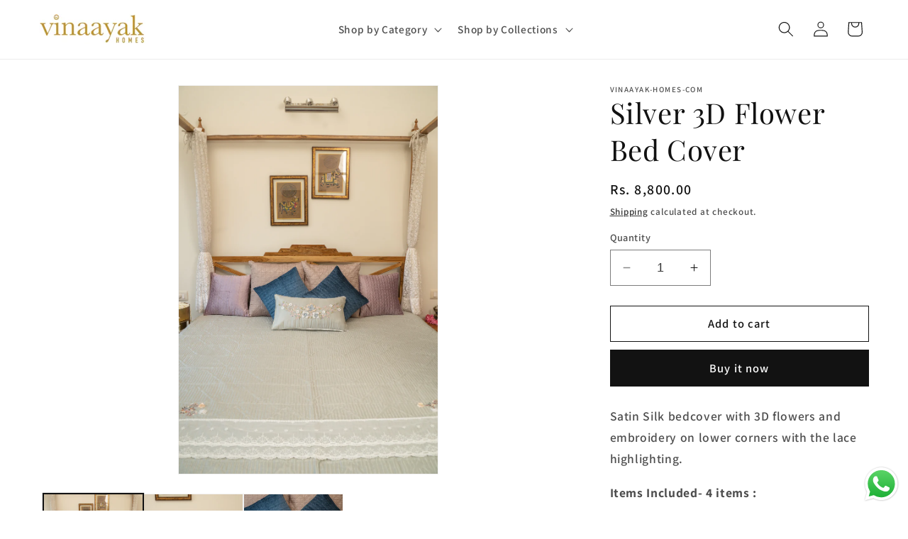

--- FILE ---
content_type: text/html; charset=utf-8
request_url: https://www.vinaayakhomes.com/products/cotton-grey-bed-cover-vhbc-0018
body_size: 27072
content:
<!doctype html>
<html class="no-js" lang="en">
  <head>
    <meta name="facebook-domain-verification" content="arvmo5trh9yxr9dx3b5fmpxvl1yan4" />
    <meta charset="utf-8">
    <meta http-equiv="X-UA-Compatible" content="IE=edge">
    <meta name="viewport" content="width=device-width,initial-scale=1">
    <meta name="theme-color" content="">
    <link rel="canonical" href="https://www.vinaayakhomes.com/products/cotton-grey-bed-cover-vhbc-0018"><link rel="preconnect" href="https://fonts.shopifycdn.com" crossorigin><title>
      Silver 3D Flower Bed Cover
 &ndash; Vinaayak-Homes-com</title>

    
      <meta name="description" content="Satin Silk bedcover with 3D flowers and embroidery on lower corners with the lace highlighting. Items Included- ﻿4 items : 1 Bed Cover 2 Pillows 1 Rectangle Cushion (12x22)">
    

    

<meta property="og:site_name" content="Vinaayak-Homes-com">
<meta property="og:url" content="https://www.vinaayakhomes.com/products/cotton-grey-bed-cover-vhbc-0018">
<meta property="og:title" content="Silver 3D Flower Bed Cover">
<meta property="og:type" content="product">
<meta property="og:description" content="Satin Silk bedcover with 3D flowers and embroidery on lower corners with the lace highlighting. Items Included- ﻿4 items : 1 Bed Cover 2 Pillows 1 Rectangle Cushion (12x22)"><meta property="og:image" content="http://www.vinaayakhomes.com/cdn/shop/files/BedSheet4593_cf9216ef-6c39-4f15-b591-f7cd19314d11.jpg?v=1701905006">
  <meta property="og:image:secure_url" content="https://www.vinaayakhomes.com/cdn/shop/files/BedSheet4593_cf9216ef-6c39-4f15-b591-f7cd19314d11.jpg?v=1701905006">
  <meta property="og:image:width" content="2309">
  <meta property="og:image:height" content="3464"><meta property="og:price:amount" content="8,800.00">
  <meta property="og:price:currency" content="INR"><meta name="twitter:card" content="summary_large_image">
<meta name="twitter:title" content="Silver 3D Flower Bed Cover">
<meta name="twitter:description" content="Satin Silk bedcover with 3D flowers and embroidery on lower corners with the lace highlighting. Items Included- ﻿4 items : 1 Bed Cover 2 Pillows 1 Rectangle Cushion (12x22)">


    <script src="//www.vinaayakhomes.com/cdn/shop/t/6/assets/constants.js?v=58251544750838685771719806032" defer="defer"></script>
    <script src="//www.vinaayakhomes.com/cdn/shop/t/6/assets/pubsub.js?v=158357773527763999511719806032" defer="defer"></script>
    <script src="//www.vinaayakhomes.com/cdn/shop/t/6/assets/global.js?v=54939145903281508041719806032" defer="defer"></script><script src="//www.vinaayakhomes.com/cdn/shop/t/6/assets/animations.js?v=88693664871331136111719806032" defer="defer"></script><script>window.performance && window.performance.mark && window.performance.mark('shopify.content_for_header.start');</script><meta id="shopify-digital-wallet" name="shopify-digital-wallet" content="/64802390275/digital_wallets/dialog">
<link rel="alternate" type="application/json+oembed" href="https://www.vinaayakhomes.com/products/cotton-grey-bed-cover-vhbc-0018.oembed">
<script async="async" src="/checkouts/internal/preloads.js?locale=en-IN"></script>
<script id="shopify-features" type="application/json">{"accessToken":"fca5c9251e66ac07929afd8065872dcb","betas":["rich-media-storefront-analytics"],"domain":"www.vinaayakhomes.com","predictiveSearch":true,"shopId":64802390275,"locale":"en"}</script>
<script>var Shopify = Shopify || {};
Shopify.shop = "vinaayak-homes-com.myshopify.com";
Shopify.locale = "en";
Shopify.currency = {"active":"INR","rate":"1.0"};
Shopify.country = "IN";
Shopify.theme = {"name":"Live Website 2023-24","id":143255044355,"schema_name":"Dawn","schema_version":"11.0.0","theme_store_id":887,"role":"main"};
Shopify.theme.handle = "null";
Shopify.theme.style = {"id":null,"handle":null};
Shopify.cdnHost = "www.vinaayakhomes.com/cdn";
Shopify.routes = Shopify.routes || {};
Shopify.routes.root = "/";</script>
<script type="module">!function(o){(o.Shopify=o.Shopify||{}).modules=!0}(window);</script>
<script>!function(o){function n(){var o=[];function n(){o.push(Array.prototype.slice.apply(arguments))}return n.q=o,n}var t=o.Shopify=o.Shopify||{};t.loadFeatures=n(),t.autoloadFeatures=n()}(window);</script>
<script id="shop-js-analytics" type="application/json">{"pageType":"product"}</script>
<script defer="defer" async type="module" src="//www.vinaayakhomes.com/cdn/shopifycloud/shop-js/modules/v2/client.init-shop-cart-sync_WVOgQShq.en.esm.js"></script>
<script defer="defer" async type="module" src="//www.vinaayakhomes.com/cdn/shopifycloud/shop-js/modules/v2/chunk.common_C_13GLB1.esm.js"></script>
<script defer="defer" async type="module" src="//www.vinaayakhomes.com/cdn/shopifycloud/shop-js/modules/v2/chunk.modal_CLfMGd0m.esm.js"></script>
<script type="module">
  await import("//www.vinaayakhomes.com/cdn/shopifycloud/shop-js/modules/v2/client.init-shop-cart-sync_WVOgQShq.en.esm.js");
await import("//www.vinaayakhomes.com/cdn/shopifycloud/shop-js/modules/v2/chunk.common_C_13GLB1.esm.js");
await import("//www.vinaayakhomes.com/cdn/shopifycloud/shop-js/modules/v2/chunk.modal_CLfMGd0m.esm.js");

  window.Shopify.SignInWithShop?.initShopCartSync?.({"fedCMEnabled":true,"windoidEnabled":true});

</script>
<script>(function() {
  var isLoaded = false;
  function asyncLoad() {
    if (isLoaded) return;
    isLoaded = true;
    var urls = ["https:\/\/cdn.assortion.com\/app.js?shop=vinaayak-homes-com.myshopify.com"];
    for (var i = 0; i < urls.length; i++) {
      var s = document.createElement('script');
      s.type = 'text/javascript';
      s.async = true;
      s.src = urls[i];
      var x = document.getElementsByTagName('script')[0];
      x.parentNode.insertBefore(s, x);
    }
  };
  if(window.attachEvent) {
    window.attachEvent('onload', asyncLoad);
  } else {
    window.addEventListener('load', asyncLoad, false);
  }
})();</script>
<script id="__st">var __st={"a":64802390275,"offset":19800,"reqid":"d8cb2f44-5759-4be2-aa7a-98e64b06872b-1769571390","pageurl":"www.vinaayakhomes.com\/products\/cotton-grey-bed-cover-vhbc-0018","u":"2a1e3106dcd2","p":"product","rtyp":"product","rid":8237342032131};</script>
<script>window.ShopifyPaypalV4VisibilityTracking = true;</script>
<script id="captcha-bootstrap">!function(){'use strict';const t='contact',e='account',n='new_comment',o=[[t,t],['blogs',n],['comments',n],[t,'customer']],c=[[e,'customer_login'],[e,'guest_login'],[e,'recover_customer_password'],[e,'create_customer']],r=t=>t.map((([t,e])=>`form[action*='/${t}']:not([data-nocaptcha='true']) input[name='form_type'][value='${e}']`)).join(','),a=t=>()=>t?[...document.querySelectorAll(t)].map((t=>t.form)):[];function s(){const t=[...o],e=r(t);return a(e)}const i='password',u='form_key',d=['recaptcha-v3-token','g-recaptcha-response','h-captcha-response',i],f=()=>{try{return window.sessionStorage}catch{return}},m='__shopify_v',_=t=>t.elements[u];function p(t,e,n=!1){try{const o=window.sessionStorage,c=JSON.parse(o.getItem(e)),{data:r}=function(t){const{data:e,action:n}=t;return t[m]||n?{data:e,action:n}:{data:t,action:n}}(c);for(const[e,n]of Object.entries(r))t.elements[e]&&(t.elements[e].value=n);n&&o.removeItem(e)}catch(o){console.error('form repopulation failed',{error:o})}}const l='form_type',E='cptcha';function T(t){t.dataset[E]=!0}const w=window,h=w.document,L='Shopify',v='ce_forms',y='captcha';let A=!1;((t,e)=>{const n=(g='f06e6c50-85a8-45c8-87d0-21a2b65856fe',I='https://cdn.shopify.com/shopifycloud/storefront-forms-hcaptcha/ce_storefront_forms_captcha_hcaptcha.v1.5.2.iife.js',D={infoText:'Protected by hCaptcha',privacyText:'Privacy',termsText:'Terms'},(t,e,n)=>{const o=w[L][v],c=o.bindForm;if(c)return c(t,g,e,D).then(n);var r;o.q.push([[t,g,e,D],n]),r=I,A||(h.body.append(Object.assign(h.createElement('script'),{id:'captcha-provider',async:!0,src:r})),A=!0)});var g,I,D;w[L]=w[L]||{},w[L][v]=w[L][v]||{},w[L][v].q=[],w[L][y]=w[L][y]||{},w[L][y].protect=function(t,e){n(t,void 0,e),T(t)},Object.freeze(w[L][y]),function(t,e,n,w,h,L){const[v,y,A,g]=function(t,e,n){const i=e?o:[],u=t?c:[],d=[...i,...u],f=r(d),m=r(i),_=r(d.filter((([t,e])=>n.includes(e))));return[a(f),a(m),a(_),s()]}(w,h,L),I=t=>{const e=t.target;return e instanceof HTMLFormElement?e:e&&e.form},D=t=>v().includes(t);t.addEventListener('submit',(t=>{const e=I(t);if(!e)return;const n=D(e)&&!e.dataset.hcaptchaBound&&!e.dataset.recaptchaBound,o=_(e),c=g().includes(e)&&(!o||!o.value);(n||c)&&t.preventDefault(),c&&!n&&(function(t){try{if(!f())return;!function(t){const e=f();if(!e)return;const n=_(t);if(!n)return;const o=n.value;o&&e.removeItem(o)}(t);const e=Array.from(Array(32),(()=>Math.random().toString(36)[2])).join('');!function(t,e){_(t)||t.append(Object.assign(document.createElement('input'),{type:'hidden',name:u})),t.elements[u].value=e}(t,e),function(t,e){const n=f();if(!n)return;const o=[...t.querySelectorAll(`input[type='${i}']`)].map((({name:t})=>t)),c=[...d,...o],r={};for(const[a,s]of new FormData(t).entries())c.includes(a)||(r[a]=s);n.setItem(e,JSON.stringify({[m]:1,action:t.action,data:r}))}(t,e)}catch(e){console.error('failed to persist form',e)}}(e),e.submit())}));const S=(t,e)=>{t&&!t.dataset[E]&&(n(t,e.some((e=>e===t))),T(t))};for(const o of['focusin','change'])t.addEventListener(o,(t=>{const e=I(t);D(e)&&S(e,y())}));const B=e.get('form_key'),M=e.get(l),P=B&&M;t.addEventListener('DOMContentLoaded',(()=>{const t=y();if(P)for(const e of t)e.elements[l].value===M&&p(e,B);[...new Set([...A(),...v().filter((t=>'true'===t.dataset.shopifyCaptcha))])].forEach((e=>S(e,t)))}))}(h,new URLSearchParams(w.location.search),n,t,e,['guest_login'])})(!0,!0)}();</script>
<script integrity="sha256-4kQ18oKyAcykRKYeNunJcIwy7WH5gtpwJnB7kiuLZ1E=" data-source-attribution="shopify.loadfeatures" defer="defer" src="//www.vinaayakhomes.com/cdn/shopifycloud/storefront/assets/storefront/load_feature-a0a9edcb.js" crossorigin="anonymous"></script>
<script data-source-attribution="shopify.dynamic_checkout.dynamic.init">var Shopify=Shopify||{};Shopify.PaymentButton=Shopify.PaymentButton||{isStorefrontPortableWallets:!0,init:function(){window.Shopify.PaymentButton.init=function(){};var t=document.createElement("script");t.src="https://www.vinaayakhomes.com/cdn/shopifycloud/portable-wallets/latest/portable-wallets.en.js",t.type="module",document.head.appendChild(t)}};
</script>
<script data-source-attribution="shopify.dynamic_checkout.buyer_consent">
  function portableWalletsHideBuyerConsent(e){var t=document.getElementById("shopify-buyer-consent"),n=document.getElementById("shopify-subscription-policy-button");t&&n&&(t.classList.add("hidden"),t.setAttribute("aria-hidden","true"),n.removeEventListener("click",e))}function portableWalletsShowBuyerConsent(e){var t=document.getElementById("shopify-buyer-consent"),n=document.getElementById("shopify-subscription-policy-button");t&&n&&(t.classList.remove("hidden"),t.removeAttribute("aria-hidden"),n.addEventListener("click",e))}window.Shopify?.PaymentButton&&(window.Shopify.PaymentButton.hideBuyerConsent=portableWalletsHideBuyerConsent,window.Shopify.PaymentButton.showBuyerConsent=portableWalletsShowBuyerConsent);
</script>
<script>
  function portableWalletsCleanup(e){e&&e.src&&console.error("Failed to load portable wallets script "+e.src);var t=document.querySelectorAll("shopify-accelerated-checkout .shopify-payment-button__skeleton, shopify-accelerated-checkout-cart .wallet-cart-button__skeleton"),e=document.getElementById("shopify-buyer-consent");for(let e=0;e<t.length;e++)t[e].remove();e&&e.remove()}function portableWalletsNotLoadedAsModule(e){e instanceof ErrorEvent&&"string"==typeof e.message&&e.message.includes("import.meta")&&"string"==typeof e.filename&&e.filename.includes("portable-wallets")&&(window.removeEventListener("error",portableWalletsNotLoadedAsModule),window.Shopify.PaymentButton.failedToLoad=e,"loading"===document.readyState?document.addEventListener("DOMContentLoaded",window.Shopify.PaymentButton.init):window.Shopify.PaymentButton.init())}window.addEventListener("error",portableWalletsNotLoadedAsModule);
</script>

<script type="module" src="https://www.vinaayakhomes.com/cdn/shopifycloud/portable-wallets/latest/portable-wallets.en.js" onError="portableWalletsCleanup(this)" crossorigin="anonymous"></script>
<script nomodule>
  document.addEventListener("DOMContentLoaded", portableWalletsCleanup);
</script>

<link id="shopify-accelerated-checkout-styles" rel="stylesheet" media="screen" href="https://www.vinaayakhomes.com/cdn/shopifycloud/portable-wallets/latest/accelerated-checkout-backwards-compat.css" crossorigin="anonymous">
<style id="shopify-accelerated-checkout-cart">
        #shopify-buyer-consent {
  margin-top: 1em;
  display: inline-block;
  width: 100%;
}

#shopify-buyer-consent.hidden {
  display: none;
}

#shopify-subscription-policy-button {
  background: none;
  border: none;
  padding: 0;
  text-decoration: underline;
  font-size: inherit;
  cursor: pointer;
}

#shopify-subscription-policy-button::before {
  box-shadow: none;
}

      </style>
<script id="sections-script" data-sections="header" defer="defer" src="//www.vinaayakhomes.com/cdn/shop/t/6/compiled_assets/scripts.js?v=438"></script>
<script>window.performance && window.performance.mark && window.performance.mark('shopify.content_for_header.end');</script>


    <style data-shopify>
      @font-face {
  font-family: Assistant;
  font-weight: 600;
  font-style: normal;
  font-display: swap;
  src: url("//www.vinaayakhomes.com/cdn/fonts/assistant/assistant_n6.b2cbcfa81550fc99b5d970d0ef582eebcbac24e0.woff2") format("woff2"),
       url("//www.vinaayakhomes.com/cdn/fonts/assistant/assistant_n6.5dced1e1f897f561a8304b6ef1c533d81fd1c6e0.woff") format("woff");
}

      @font-face {
  font-family: Assistant;
  font-weight: 700;
  font-style: normal;
  font-display: swap;
  src: url("//www.vinaayakhomes.com/cdn/fonts/assistant/assistant_n7.bf44452348ec8b8efa3aa3068825305886b1c83c.woff2") format("woff2"),
       url("//www.vinaayakhomes.com/cdn/fonts/assistant/assistant_n7.0c887fee83f6b3bda822f1150b912c72da0f7b64.woff") format("woff");
}

      
      
      @font-face {
  font-family: "Playfair Display";
  font-weight: 400;
  font-style: normal;
  font-display: swap;
  src: url("//www.vinaayakhomes.com/cdn/fonts/playfair_display/playfairdisplay_n4.9980f3e16959dc89137cc1369bfc3ae98af1deb9.woff2") format("woff2"),
       url("//www.vinaayakhomes.com/cdn/fonts/playfair_display/playfairdisplay_n4.c562b7c8e5637886a811d2a017f9e023166064ee.woff") format("woff");
}


      
        :root,
        .color-background-1 {
          --color-background: 255,255,255;
        
          --gradient-background: #ffffff;
        
        --color-foreground: 18,18,18;
        --color-shadow: 18,18,18;
        --color-button: 18,18,18;
        --color-button-text: 255,255,255;
        --color-secondary-button: 255,255,255;
        --color-secondary-button-text: 18,18,18;
        --color-link: 18,18,18;
        --color-badge-foreground: 18,18,18;
        --color-badge-background: 255,255,255;
        --color-badge-border: 18,18,18;
        --payment-terms-background-color: rgb(255 255 255);
      }
      
        
        .color-background-2 {
          --color-background: 243,243,243;
        
          --gradient-background: #f3f3f3;
        
        --color-foreground: 18,18,18;
        --color-shadow: 18,18,18;
        --color-button: 18,18,18;
        --color-button-text: 243,243,243;
        --color-secondary-button: 243,243,243;
        --color-secondary-button-text: 18,18,18;
        --color-link: 18,18,18;
        --color-badge-foreground: 18,18,18;
        --color-badge-background: 243,243,243;
        --color-badge-border: 18,18,18;
        --payment-terms-background-color: rgb(243 243 243);
      }
      
        
        .color-inverse {
          --color-background: 36,40,51;
        
          --gradient-background: #242833;
        
        --color-foreground: 255,255,255;
        --color-shadow: 18,18,18;
        --color-button: 255,255,255;
        --color-button-text: 0,0,0;
        --color-secondary-button: 36,40,51;
        --color-secondary-button-text: 255,255,255;
        --color-link: 255,255,255;
        --color-badge-foreground: 255,255,255;
        --color-badge-background: 36,40,51;
        --color-badge-border: 255,255,255;
        --payment-terms-background-color: rgb(36 40 51);
      }
      
        
        .color-accent-1 {
          --color-background: 18,18,18;
        
          --gradient-background: #121212;
        
        --color-foreground: 255,255,255;
        --color-shadow: 18,18,18;
        --color-button: 255,255,255;
        --color-button-text: 18,18,18;
        --color-secondary-button: 18,18,18;
        --color-secondary-button-text: 255,255,255;
        --color-link: 255,255,255;
        --color-badge-foreground: 255,255,255;
        --color-badge-background: 18,18,18;
        --color-badge-border: 255,255,255;
        --payment-terms-background-color: rgb(18 18 18);
      }
      
        
        .color-accent-2 {
          --color-background: 51,79,180;
        
          --gradient-background: #334fb4;
        
        --color-foreground: 255,255,255;
        --color-shadow: 18,18,18;
        --color-button: 255,255,255;
        --color-button-text: 51,79,180;
        --color-secondary-button: 51,79,180;
        --color-secondary-button-text: 255,255,255;
        --color-link: 255,255,255;
        --color-badge-foreground: 255,255,255;
        --color-badge-background: 51,79,180;
        --color-badge-border: 255,255,255;
        --payment-terms-background-color: rgb(51 79 180);
      }
      

      body, .color-background-1, .color-background-2, .color-inverse, .color-accent-1, .color-accent-2 {
        color: rgba(var(--color-foreground), 0.75);
        background-color: rgb(var(--color-background));
      }

      :root {
        --font-body-family: Assistant, sans-serif;
        --font-body-style: normal;
        --font-body-weight: 600;
        --font-body-weight-bold: 900;

        --font-heading-family: "Playfair Display", serif;
        --font-heading-style: normal;
        --font-heading-weight: 400;

        --font-body-scale: 1.1;
        --font-heading-scale: 0.9090909090909091;

        --media-padding: px;
        --media-border-opacity: 0.05;
        --media-border-width: 1px;
        --media-radius: 0px;
        --media-shadow-opacity: 0.0;
        --media-shadow-horizontal-offset: 0px;
        --media-shadow-vertical-offset: 4px;
        --media-shadow-blur-radius: 5px;
        --media-shadow-visible: 0;

        --page-width: 120rem;
        --page-width-margin: 0rem;

        --product-card-image-padding: 0.0rem;
        --product-card-corner-radius: 0.0rem;
        --product-card-text-alignment: left;
        --product-card-border-width: 0.0rem;
        --product-card-border-opacity: 0.1;
        --product-card-shadow-opacity: 0.0;
        --product-card-shadow-visible: 0;
        --product-card-shadow-horizontal-offset: 0.0rem;
        --product-card-shadow-vertical-offset: 0.4rem;
        --product-card-shadow-blur-radius: 0.5rem;

        --collection-card-image-padding: 0.0rem;
        --collection-card-corner-radius: 0.0rem;
        --collection-card-text-alignment: left;
        --collection-card-border-width: 0.0rem;
        --collection-card-border-opacity: 0.1;
        --collection-card-shadow-opacity: 0.0;
        --collection-card-shadow-visible: 0;
        --collection-card-shadow-horizontal-offset: 0.0rem;
        --collection-card-shadow-vertical-offset: 0.4rem;
        --collection-card-shadow-blur-radius: 0.5rem;

        --blog-card-image-padding: 0.0rem;
        --blog-card-corner-radius: 0.0rem;
        --blog-card-text-alignment: left;
        --blog-card-border-width: 0.0rem;
        --blog-card-border-opacity: 0.1;
        --blog-card-shadow-opacity: 0.0;
        --blog-card-shadow-visible: 0;
        --blog-card-shadow-horizontal-offset: 0.0rem;
        --blog-card-shadow-vertical-offset: 0.4rem;
        --blog-card-shadow-blur-radius: 0.5rem;

        --badge-corner-radius: 4.0rem;

        --popup-border-width: 1px;
        --popup-border-opacity: 0.1;
        --popup-corner-radius: 0px;
        --popup-shadow-opacity: 0.05;
        --popup-shadow-horizontal-offset: 0px;
        --popup-shadow-vertical-offset: 4px;
        --popup-shadow-blur-radius: 5px;

        --drawer-border-width: 1px;
        --drawer-border-opacity: 0.1;
        --drawer-shadow-opacity: 0.0;
        --drawer-shadow-horizontal-offset: 0px;
        --drawer-shadow-vertical-offset: 4px;
        --drawer-shadow-blur-radius: 5px;

        --spacing-sections-desktop: 0px;
        --spacing-sections-mobile: 0px;

        --grid-desktop-vertical-spacing: 4px;
        --grid-desktop-horizontal-spacing: 4px;
        --grid-mobile-vertical-spacing: 2px;
        --grid-mobile-horizontal-spacing: 2px;

        --text-boxes-border-opacity: 0.1;
        --text-boxes-border-width: 0px;
        --text-boxes-radius: 0px;
        --text-boxes-shadow-opacity: 0.0;
        --text-boxes-shadow-visible: 0;
        --text-boxes-shadow-horizontal-offset: 0px;
        --text-boxes-shadow-vertical-offset: 4px;
        --text-boxes-shadow-blur-radius: 5px;

        --buttons-radius: 0px;
        --buttons-radius-outset: 0px;
        --buttons-border-width: 1px;
        --buttons-border-opacity: 1.0;
        --buttons-shadow-opacity: 0.0;
        --buttons-shadow-visible: 0;
        --buttons-shadow-horizontal-offset: 0px;
        --buttons-shadow-vertical-offset: 4px;
        --buttons-shadow-blur-radius: 5px;
        --buttons-border-offset: 0px;

        --inputs-radius: 0px;
        --inputs-border-width: 1px;
        --inputs-border-opacity: 0.55;
        --inputs-shadow-opacity: 0.0;
        --inputs-shadow-horizontal-offset: 0px;
        --inputs-margin-offset: 0px;
        --inputs-shadow-vertical-offset: 0px;
        --inputs-shadow-blur-radius: 5px;
        --inputs-radius-outset: 0px;

        --variant-pills-radius: 40px;
        --variant-pills-border-width: 1px;
        --variant-pills-border-opacity: 0.55;
        --variant-pills-shadow-opacity: 0.0;
        --variant-pills-shadow-horizontal-offset: 0px;
        --variant-pills-shadow-vertical-offset: 4px;
        --variant-pills-shadow-blur-radius: 5px;
      }

      *,
      *::before,
      *::after {
        box-sizing: inherit;
      }

      html {
        box-sizing: border-box;
        font-size: calc(var(--font-body-scale) * 62.5%);
        height: 100%;
      }

      body {
        display: grid;
        grid-template-rows: auto auto 1fr auto;
        grid-template-columns: 100%;
        min-height: 100%;
        margin: 0;
        font-size: 1.5rem;
        letter-spacing: 0.06rem;
        line-height: calc(1 + 0.8 / var(--font-body-scale));
        font-family: var(--font-body-family);
        font-style: var(--font-body-style);
        font-weight: var(--font-body-weight);
      }

      @media screen and (min-width: 750px) {
        body {
          font-size: 1.6rem;
        }
      }
    </style>

    <link href="//www.vinaayakhomes.com/cdn/shop/t/6/assets/base.css?v=58150729610597289381719806032" rel="stylesheet" type="text/css" media="all" />
<link rel="preload" as="font" href="//www.vinaayakhomes.com/cdn/fonts/assistant/assistant_n6.b2cbcfa81550fc99b5d970d0ef582eebcbac24e0.woff2" type="font/woff2" crossorigin><link rel="preload" as="font" href="//www.vinaayakhomes.com/cdn/fonts/playfair_display/playfairdisplay_n4.9980f3e16959dc89137cc1369bfc3ae98af1deb9.woff2" type="font/woff2" crossorigin><link
        rel="stylesheet"
        href="//www.vinaayakhomes.com/cdn/shop/t/6/assets/component-predictive-search.css?v=118923337488134913561719806032"
        media="print"
        onload="this.media='all'"
      ><script>
      document.documentElement.className = document.documentElement.className.replace('no-js', 'js');
      if (Shopify.designMode) {
        document.documentElement.classList.add('shopify-design-mode');
      }
    </script>
  <script src="https://cdn.shopify.com/extensions/019b6dda-9f81-7c8b-b5f5-7756ae4a26fb/dondy-whatsapp-chat-widget-85/assets/ChatBubble.js" type="text/javascript" defer="defer"></script>
<link href="https://cdn.shopify.com/extensions/019b6dda-9f81-7c8b-b5f5-7756ae4a26fb/dondy-whatsapp-chat-widget-85/assets/ChatBubble.css" rel="stylesheet" type="text/css" media="all">
<link href="https://monorail-edge.shopifysvc.com" rel="dns-prefetch">
<script>(function(){if ("sendBeacon" in navigator && "performance" in window) {try {var session_token_from_headers = performance.getEntriesByType('navigation')[0].serverTiming.find(x => x.name == '_s').description;} catch {var session_token_from_headers = undefined;}var session_cookie_matches = document.cookie.match(/_shopify_s=([^;]*)/);var session_token_from_cookie = session_cookie_matches && session_cookie_matches.length === 2 ? session_cookie_matches[1] : "";var session_token = session_token_from_headers || session_token_from_cookie || "";function handle_abandonment_event(e) {var entries = performance.getEntries().filter(function(entry) {return /monorail-edge.shopifysvc.com/.test(entry.name);});if (!window.abandonment_tracked && entries.length === 0) {window.abandonment_tracked = true;var currentMs = Date.now();var navigation_start = performance.timing.navigationStart;var payload = {shop_id: 64802390275,url: window.location.href,navigation_start,duration: currentMs - navigation_start,session_token,page_type: "product"};window.navigator.sendBeacon("https://monorail-edge.shopifysvc.com/v1/produce", JSON.stringify({schema_id: "online_store_buyer_site_abandonment/1.1",payload: payload,metadata: {event_created_at_ms: currentMs,event_sent_at_ms: currentMs}}));}}window.addEventListener('pagehide', handle_abandonment_event);}}());</script>
<script id="web-pixels-manager-setup">(function e(e,d,r,n,o){if(void 0===o&&(o={}),!Boolean(null===(a=null===(i=window.Shopify)||void 0===i?void 0:i.analytics)||void 0===a?void 0:a.replayQueue)){var i,a;window.Shopify=window.Shopify||{};var t=window.Shopify;t.analytics=t.analytics||{};var s=t.analytics;s.replayQueue=[],s.publish=function(e,d,r){return s.replayQueue.push([e,d,r]),!0};try{self.performance.mark("wpm:start")}catch(e){}var l=function(){var e={modern:/Edge?\/(1{2}[4-9]|1[2-9]\d|[2-9]\d{2}|\d{4,})\.\d+(\.\d+|)|Firefox\/(1{2}[4-9]|1[2-9]\d|[2-9]\d{2}|\d{4,})\.\d+(\.\d+|)|Chrom(ium|e)\/(9{2}|\d{3,})\.\d+(\.\d+|)|(Maci|X1{2}).+ Version\/(15\.\d+|(1[6-9]|[2-9]\d|\d{3,})\.\d+)([,.]\d+|)( \(\w+\)|)( Mobile\/\w+|) Safari\/|Chrome.+OPR\/(9{2}|\d{3,})\.\d+\.\d+|(CPU[ +]OS|iPhone[ +]OS|CPU[ +]iPhone|CPU IPhone OS|CPU iPad OS)[ +]+(15[._]\d+|(1[6-9]|[2-9]\d|\d{3,})[._]\d+)([._]\d+|)|Android:?[ /-](13[3-9]|1[4-9]\d|[2-9]\d{2}|\d{4,})(\.\d+|)(\.\d+|)|Android.+Firefox\/(13[5-9]|1[4-9]\d|[2-9]\d{2}|\d{4,})\.\d+(\.\d+|)|Android.+Chrom(ium|e)\/(13[3-9]|1[4-9]\d|[2-9]\d{2}|\d{4,})\.\d+(\.\d+|)|SamsungBrowser\/([2-9]\d|\d{3,})\.\d+/,legacy:/Edge?\/(1[6-9]|[2-9]\d|\d{3,})\.\d+(\.\d+|)|Firefox\/(5[4-9]|[6-9]\d|\d{3,})\.\d+(\.\d+|)|Chrom(ium|e)\/(5[1-9]|[6-9]\d|\d{3,})\.\d+(\.\d+|)([\d.]+$|.*Safari\/(?![\d.]+ Edge\/[\d.]+$))|(Maci|X1{2}).+ Version\/(10\.\d+|(1[1-9]|[2-9]\d|\d{3,})\.\d+)([,.]\d+|)( \(\w+\)|)( Mobile\/\w+|) Safari\/|Chrome.+OPR\/(3[89]|[4-9]\d|\d{3,})\.\d+\.\d+|(CPU[ +]OS|iPhone[ +]OS|CPU[ +]iPhone|CPU IPhone OS|CPU iPad OS)[ +]+(10[._]\d+|(1[1-9]|[2-9]\d|\d{3,})[._]\d+)([._]\d+|)|Android:?[ /-](13[3-9]|1[4-9]\d|[2-9]\d{2}|\d{4,})(\.\d+|)(\.\d+|)|Mobile Safari.+OPR\/([89]\d|\d{3,})\.\d+\.\d+|Android.+Firefox\/(13[5-9]|1[4-9]\d|[2-9]\d{2}|\d{4,})\.\d+(\.\d+|)|Android.+Chrom(ium|e)\/(13[3-9]|1[4-9]\d|[2-9]\d{2}|\d{4,})\.\d+(\.\d+|)|Android.+(UC? ?Browser|UCWEB|U3)[ /]?(15\.([5-9]|\d{2,})|(1[6-9]|[2-9]\d|\d{3,})\.\d+)\.\d+|SamsungBrowser\/(5\.\d+|([6-9]|\d{2,})\.\d+)|Android.+MQ{2}Browser\/(14(\.(9|\d{2,})|)|(1[5-9]|[2-9]\d|\d{3,})(\.\d+|))(\.\d+|)|K[Aa][Ii]OS\/(3\.\d+|([4-9]|\d{2,})\.\d+)(\.\d+|)/},d=e.modern,r=e.legacy,n=navigator.userAgent;return n.match(d)?"modern":n.match(r)?"legacy":"unknown"}(),u="modern"===l?"modern":"legacy",c=(null!=n?n:{modern:"",legacy:""})[u],f=function(e){return[e.baseUrl,"/wpm","/b",e.hashVersion,"modern"===e.buildTarget?"m":"l",".js"].join("")}({baseUrl:d,hashVersion:r,buildTarget:u}),m=function(e){var d=e.version,r=e.bundleTarget,n=e.surface,o=e.pageUrl,i=e.monorailEndpoint;return{emit:function(e){var a=e.status,t=e.errorMsg,s=(new Date).getTime(),l=JSON.stringify({metadata:{event_sent_at_ms:s},events:[{schema_id:"web_pixels_manager_load/3.1",payload:{version:d,bundle_target:r,page_url:o,status:a,surface:n,error_msg:t},metadata:{event_created_at_ms:s}}]});if(!i)return console&&console.warn&&console.warn("[Web Pixels Manager] No Monorail endpoint provided, skipping logging."),!1;try{return self.navigator.sendBeacon.bind(self.navigator)(i,l)}catch(e){}var u=new XMLHttpRequest;try{return u.open("POST",i,!0),u.setRequestHeader("Content-Type","text/plain"),u.send(l),!0}catch(e){return console&&console.warn&&console.warn("[Web Pixels Manager] Got an unhandled error while logging to Monorail."),!1}}}}({version:r,bundleTarget:l,surface:e.surface,pageUrl:self.location.href,monorailEndpoint:e.monorailEndpoint});try{o.browserTarget=l,function(e){var d=e.src,r=e.async,n=void 0===r||r,o=e.onload,i=e.onerror,a=e.sri,t=e.scriptDataAttributes,s=void 0===t?{}:t,l=document.createElement("script"),u=document.querySelector("head"),c=document.querySelector("body");if(l.async=n,l.src=d,a&&(l.integrity=a,l.crossOrigin="anonymous"),s)for(var f in s)if(Object.prototype.hasOwnProperty.call(s,f))try{l.dataset[f]=s[f]}catch(e){}if(o&&l.addEventListener("load",o),i&&l.addEventListener("error",i),u)u.appendChild(l);else{if(!c)throw new Error("Did not find a head or body element to append the script");c.appendChild(l)}}({src:f,async:!0,onload:function(){if(!function(){var e,d;return Boolean(null===(d=null===(e=window.Shopify)||void 0===e?void 0:e.analytics)||void 0===d?void 0:d.initialized)}()){var d=window.webPixelsManager.init(e)||void 0;if(d){var r=window.Shopify.analytics;r.replayQueue.forEach((function(e){var r=e[0],n=e[1],o=e[2];d.publishCustomEvent(r,n,o)})),r.replayQueue=[],r.publish=d.publishCustomEvent,r.visitor=d.visitor,r.initialized=!0}}},onerror:function(){return m.emit({status:"failed",errorMsg:"".concat(f," has failed to load")})},sri:function(e){var d=/^sha384-[A-Za-z0-9+/=]+$/;return"string"==typeof e&&d.test(e)}(c)?c:"",scriptDataAttributes:o}),m.emit({status:"loading"})}catch(e){m.emit({status:"failed",errorMsg:(null==e?void 0:e.message)||"Unknown error"})}}})({shopId: 64802390275,storefrontBaseUrl: "https://www.vinaayakhomes.com",extensionsBaseUrl: "https://extensions.shopifycdn.com/cdn/shopifycloud/web-pixels-manager",monorailEndpoint: "https://monorail-edge.shopifysvc.com/unstable/produce_batch",surface: "storefront-renderer",enabledBetaFlags: ["2dca8a86"],webPixelsConfigList: [{"id":"shopify-app-pixel","configuration":"{}","eventPayloadVersion":"v1","runtimeContext":"STRICT","scriptVersion":"0450","apiClientId":"shopify-pixel","type":"APP","privacyPurposes":["ANALYTICS","MARKETING"]},{"id":"shopify-custom-pixel","eventPayloadVersion":"v1","runtimeContext":"LAX","scriptVersion":"0450","apiClientId":"shopify-pixel","type":"CUSTOM","privacyPurposes":["ANALYTICS","MARKETING"]}],isMerchantRequest: false,initData: {"shop":{"name":"Vinaayak-Homes-com","paymentSettings":{"currencyCode":"INR"},"myshopifyDomain":"vinaayak-homes-com.myshopify.com","countryCode":"IN","storefrontUrl":"https:\/\/www.vinaayakhomes.com"},"customer":null,"cart":null,"checkout":null,"productVariants":[{"price":{"amount":8800.0,"currencyCode":"INR"},"product":{"title":"Silver 3D Flower Bed Cover","vendor":"Vinaayak-Homes-com","id":"8237342032131","untranslatedTitle":"Silver 3D Flower Bed Cover","url":"\/products\/cotton-grey-bed-cover-vhbc-0018","type":""},"id":"44468883095811","image":{"src":"\/\/www.vinaayakhomes.com\/cdn\/shop\/files\/BedSheet4593_cf9216ef-6c39-4f15-b591-f7cd19314d11.jpg?v=1701905006"},"sku":"","title":"Default Title","untranslatedTitle":"Default Title"}],"purchasingCompany":null},},"https://www.vinaayakhomes.com/cdn","fcfee988w5aeb613cpc8e4bc33m6693e112",{"modern":"","legacy":""},{"shopId":"64802390275","storefrontBaseUrl":"https:\/\/www.vinaayakhomes.com","extensionBaseUrl":"https:\/\/extensions.shopifycdn.com\/cdn\/shopifycloud\/web-pixels-manager","surface":"storefront-renderer","enabledBetaFlags":"[\"2dca8a86\"]","isMerchantRequest":"false","hashVersion":"fcfee988w5aeb613cpc8e4bc33m6693e112","publish":"custom","events":"[[\"page_viewed\",{}],[\"product_viewed\",{\"productVariant\":{\"price\":{\"amount\":8800.0,\"currencyCode\":\"INR\"},\"product\":{\"title\":\"Silver 3D Flower Bed Cover\",\"vendor\":\"Vinaayak-Homes-com\",\"id\":\"8237342032131\",\"untranslatedTitle\":\"Silver 3D Flower Bed Cover\",\"url\":\"\/products\/cotton-grey-bed-cover-vhbc-0018\",\"type\":\"\"},\"id\":\"44468883095811\",\"image\":{\"src\":\"\/\/www.vinaayakhomes.com\/cdn\/shop\/files\/BedSheet4593_cf9216ef-6c39-4f15-b591-f7cd19314d11.jpg?v=1701905006\"},\"sku\":\"\",\"title\":\"Default Title\",\"untranslatedTitle\":\"Default Title\"}}]]"});</script><script>
  window.ShopifyAnalytics = window.ShopifyAnalytics || {};
  window.ShopifyAnalytics.meta = window.ShopifyAnalytics.meta || {};
  window.ShopifyAnalytics.meta.currency = 'INR';
  var meta = {"product":{"id":8237342032131,"gid":"gid:\/\/shopify\/Product\/8237342032131","vendor":"Vinaayak-Homes-com","type":"","handle":"cotton-grey-bed-cover-vhbc-0018","variants":[{"id":44468883095811,"price":880000,"name":"Silver 3D Flower Bed Cover","public_title":null,"sku":""}],"remote":false},"page":{"pageType":"product","resourceType":"product","resourceId":8237342032131,"requestId":"d8cb2f44-5759-4be2-aa7a-98e64b06872b-1769571390"}};
  for (var attr in meta) {
    window.ShopifyAnalytics.meta[attr] = meta[attr];
  }
</script>
<script class="analytics">
  (function () {
    var customDocumentWrite = function(content) {
      var jquery = null;

      if (window.jQuery) {
        jquery = window.jQuery;
      } else if (window.Checkout && window.Checkout.$) {
        jquery = window.Checkout.$;
      }

      if (jquery) {
        jquery('body').append(content);
      }
    };

    var hasLoggedConversion = function(token) {
      if (token) {
        return document.cookie.indexOf('loggedConversion=' + token) !== -1;
      }
      return false;
    }

    var setCookieIfConversion = function(token) {
      if (token) {
        var twoMonthsFromNow = new Date(Date.now());
        twoMonthsFromNow.setMonth(twoMonthsFromNow.getMonth() + 2);

        document.cookie = 'loggedConversion=' + token + '; expires=' + twoMonthsFromNow;
      }
    }

    var trekkie = window.ShopifyAnalytics.lib = window.trekkie = window.trekkie || [];
    if (trekkie.integrations) {
      return;
    }
    trekkie.methods = [
      'identify',
      'page',
      'ready',
      'track',
      'trackForm',
      'trackLink'
    ];
    trekkie.factory = function(method) {
      return function() {
        var args = Array.prototype.slice.call(arguments);
        args.unshift(method);
        trekkie.push(args);
        return trekkie;
      };
    };
    for (var i = 0; i < trekkie.methods.length; i++) {
      var key = trekkie.methods[i];
      trekkie[key] = trekkie.factory(key);
    }
    trekkie.load = function(config) {
      trekkie.config = config || {};
      trekkie.config.initialDocumentCookie = document.cookie;
      var first = document.getElementsByTagName('script')[0];
      var script = document.createElement('script');
      script.type = 'text/javascript';
      script.onerror = function(e) {
        var scriptFallback = document.createElement('script');
        scriptFallback.type = 'text/javascript';
        scriptFallback.onerror = function(error) {
                var Monorail = {
      produce: function produce(monorailDomain, schemaId, payload) {
        var currentMs = new Date().getTime();
        var event = {
          schema_id: schemaId,
          payload: payload,
          metadata: {
            event_created_at_ms: currentMs,
            event_sent_at_ms: currentMs
          }
        };
        return Monorail.sendRequest("https://" + monorailDomain + "/v1/produce", JSON.stringify(event));
      },
      sendRequest: function sendRequest(endpointUrl, payload) {
        // Try the sendBeacon API
        if (window && window.navigator && typeof window.navigator.sendBeacon === 'function' && typeof window.Blob === 'function' && !Monorail.isIos12()) {
          var blobData = new window.Blob([payload], {
            type: 'text/plain'
          });

          if (window.navigator.sendBeacon(endpointUrl, blobData)) {
            return true;
          } // sendBeacon was not successful

        } // XHR beacon

        var xhr = new XMLHttpRequest();

        try {
          xhr.open('POST', endpointUrl);
          xhr.setRequestHeader('Content-Type', 'text/plain');
          xhr.send(payload);
        } catch (e) {
          console.log(e);
        }

        return false;
      },
      isIos12: function isIos12() {
        return window.navigator.userAgent.lastIndexOf('iPhone; CPU iPhone OS 12_') !== -1 || window.navigator.userAgent.lastIndexOf('iPad; CPU OS 12_') !== -1;
      }
    };
    Monorail.produce('monorail-edge.shopifysvc.com',
      'trekkie_storefront_load_errors/1.1',
      {shop_id: 64802390275,
      theme_id: 143255044355,
      app_name: "storefront",
      context_url: window.location.href,
      source_url: "//www.vinaayakhomes.com/cdn/s/trekkie.storefront.a804e9514e4efded663580eddd6991fcc12b5451.min.js"});

        };
        scriptFallback.async = true;
        scriptFallback.src = '//www.vinaayakhomes.com/cdn/s/trekkie.storefront.a804e9514e4efded663580eddd6991fcc12b5451.min.js';
        first.parentNode.insertBefore(scriptFallback, first);
      };
      script.async = true;
      script.src = '//www.vinaayakhomes.com/cdn/s/trekkie.storefront.a804e9514e4efded663580eddd6991fcc12b5451.min.js';
      first.parentNode.insertBefore(script, first);
    };
    trekkie.load(
      {"Trekkie":{"appName":"storefront","development":false,"defaultAttributes":{"shopId":64802390275,"isMerchantRequest":null,"themeId":143255044355,"themeCityHash":"17104701287543801161","contentLanguage":"en","currency":"INR","eventMetadataId":"ff44ae9a-ff53-412c-b872-880b844b9f45"},"isServerSideCookieWritingEnabled":true,"monorailRegion":"shop_domain","enabledBetaFlags":["65f19447","b5387b81"]},"Session Attribution":{},"S2S":{"facebookCapiEnabled":false,"source":"trekkie-storefront-renderer","apiClientId":580111}}
    );

    var loaded = false;
    trekkie.ready(function() {
      if (loaded) return;
      loaded = true;

      window.ShopifyAnalytics.lib = window.trekkie;

      var originalDocumentWrite = document.write;
      document.write = customDocumentWrite;
      try { window.ShopifyAnalytics.merchantGoogleAnalytics.call(this); } catch(error) {};
      document.write = originalDocumentWrite;

      window.ShopifyAnalytics.lib.page(null,{"pageType":"product","resourceType":"product","resourceId":8237342032131,"requestId":"d8cb2f44-5759-4be2-aa7a-98e64b06872b-1769571390","shopifyEmitted":true});

      var match = window.location.pathname.match(/checkouts\/(.+)\/(thank_you|post_purchase)/)
      var token = match? match[1]: undefined;
      if (!hasLoggedConversion(token)) {
        setCookieIfConversion(token);
        window.ShopifyAnalytics.lib.track("Viewed Product",{"currency":"INR","variantId":44468883095811,"productId":8237342032131,"productGid":"gid:\/\/shopify\/Product\/8237342032131","name":"Silver 3D Flower Bed Cover","price":"8800.00","sku":"","brand":"Vinaayak-Homes-com","variant":null,"category":"","nonInteraction":true,"remote":false},undefined,undefined,{"shopifyEmitted":true});
      window.ShopifyAnalytics.lib.track("monorail:\/\/trekkie_storefront_viewed_product\/1.1",{"currency":"INR","variantId":44468883095811,"productId":8237342032131,"productGid":"gid:\/\/shopify\/Product\/8237342032131","name":"Silver 3D Flower Bed Cover","price":"8800.00","sku":"","brand":"Vinaayak-Homes-com","variant":null,"category":"","nonInteraction":true,"remote":false,"referer":"https:\/\/www.vinaayakhomes.com\/products\/cotton-grey-bed-cover-vhbc-0018"});
      }
    });


        var eventsListenerScript = document.createElement('script');
        eventsListenerScript.async = true;
        eventsListenerScript.src = "//www.vinaayakhomes.com/cdn/shopifycloud/storefront/assets/shop_events_listener-3da45d37.js";
        document.getElementsByTagName('head')[0].appendChild(eventsListenerScript);

})();</script>
<script
  defer
  src="https://www.vinaayakhomes.com/cdn/shopifycloud/perf-kit/shopify-perf-kit-3.1.0.min.js"
  data-application="storefront-renderer"
  data-shop-id="64802390275"
  data-render-region="gcp-us-east1"
  data-page-type="product"
  data-theme-instance-id="143255044355"
  data-theme-name="Dawn"
  data-theme-version="11.0.0"
  data-monorail-region="shop_domain"
  data-resource-timing-sampling-rate="10"
  data-shs="true"
  data-shs-beacon="true"
  data-shs-export-with-fetch="true"
  data-shs-logs-sample-rate="1"
  data-shs-beacon-endpoint="https://www.vinaayakhomes.com/api/collect"
></script>
</head>

  <body class="gradient">
    <a class="skip-to-content-link button visually-hidden" href="#MainContent">
      Skip to content
    </a><!-- BEGIN sections: header-group -->
<div id="shopify-section-sections--18149727863043__header" class="shopify-section shopify-section-group-header-group section-header"><link rel="stylesheet" href="//www.vinaayakhomes.com/cdn/shop/t/6/assets/component-list-menu.css?v=151968516119678728991719806032" media="print" onload="this.media='all'">
<link rel="stylesheet" href="//www.vinaayakhomes.com/cdn/shop/t/6/assets/component-search.css?v=130382253973794904871719806032" media="print" onload="this.media='all'">
<link rel="stylesheet" href="//www.vinaayakhomes.com/cdn/shop/t/6/assets/component-menu-drawer.css?v=31331429079022630271719806032" media="print" onload="this.media='all'">
<link rel="stylesheet" href="//www.vinaayakhomes.com/cdn/shop/t/6/assets/component-cart-notification.css?v=54116361853792938221719806032" media="print" onload="this.media='all'">
<link rel="stylesheet" href="//www.vinaayakhomes.com/cdn/shop/t/6/assets/component-cart-items.css?v=63185545252468242311719806032" media="print" onload="this.media='all'"><link rel="stylesheet" href="//www.vinaayakhomes.com/cdn/shop/t/6/assets/component-price.css?v=70172745017360139101719806032" media="print" onload="this.media='all'">
  <link rel="stylesheet" href="//www.vinaayakhomes.com/cdn/shop/t/6/assets/component-loading-overlay.css?v=58800470094666109841719806032" media="print" onload="this.media='all'"><noscript><link href="//www.vinaayakhomes.com/cdn/shop/t/6/assets/component-list-menu.css?v=151968516119678728991719806032" rel="stylesheet" type="text/css" media="all" /></noscript>
<noscript><link href="//www.vinaayakhomes.com/cdn/shop/t/6/assets/component-search.css?v=130382253973794904871719806032" rel="stylesheet" type="text/css" media="all" /></noscript>
<noscript><link href="//www.vinaayakhomes.com/cdn/shop/t/6/assets/component-menu-drawer.css?v=31331429079022630271719806032" rel="stylesheet" type="text/css" media="all" /></noscript>
<noscript><link href="//www.vinaayakhomes.com/cdn/shop/t/6/assets/component-cart-notification.css?v=54116361853792938221719806032" rel="stylesheet" type="text/css" media="all" /></noscript>
<noscript><link href="//www.vinaayakhomes.com/cdn/shop/t/6/assets/component-cart-items.css?v=63185545252468242311719806032" rel="stylesheet" type="text/css" media="all" /></noscript>

<style>
  header-drawer {
    justify-self: start;
    margin-left: -1.2rem;
  }.scrolled-past-header .header__heading-logo-wrapper {
      width: 75%;
    }@media screen and (min-width: 990px) {
      header-drawer {
        display: none;
      }
    }.menu-drawer-container {
    display: flex;
  }

  .list-menu {
    list-style: none;
    padding: 0;
    margin: 0;
  }

  .list-menu--inline {
    display: inline-flex;
    flex-wrap: wrap;
  }

  summary.list-menu__item {
    padding-right: 2.7rem;
  }

  .list-menu__item {
    display: flex;
    align-items: center;
    line-height: calc(1 + 0.3 / var(--font-body-scale));
  }

  .list-menu__item--link {
    text-decoration: none;
    padding-bottom: 1rem;
    padding-top: 1rem;
    line-height: calc(1 + 0.8 / var(--font-body-scale));
  }

  @media screen and (min-width: 750px) {
    .list-menu__item--link {
      padding-bottom: 0.5rem;
      padding-top: 0.5rem;
    }
  }
</style><style data-shopify>.header {
    padding: 6px 3rem 6px 3rem;
  }

  .section-header {
    position: sticky; /* This is for fixing a Safari z-index issue. PR #2147 */
    margin-bottom: 0px;
  }

  @media screen and (min-width: 750px) {
    .section-header {
      margin-bottom: 0px;
    }
  }

  @media screen and (min-width: 990px) {
    .header {
      padding-top: 12px;
      padding-bottom: 12px;
    }
  }</style><script src="//www.vinaayakhomes.com/cdn/shop/t/6/assets/details-disclosure.js?v=13653116266235556501719806032" defer="defer"></script>
<script src="//www.vinaayakhomes.com/cdn/shop/t/6/assets/details-modal.js?v=25581673532751508451719806032" defer="defer"></script>
<script src="//www.vinaayakhomes.com/cdn/shop/t/6/assets/cart-notification.js?v=133508293167896966491719806032" defer="defer"></script>
<script src="//www.vinaayakhomes.com/cdn/shop/t/6/assets/search-form.js?v=133129549252120666541719806032" defer="defer"></script><svg xmlns="http://www.w3.org/2000/svg" class="hidden">
  <symbol id="icon-search" viewbox="0 0 18 19" fill="none">
    <path fill-rule="evenodd" clip-rule="evenodd" d="M11.03 11.68A5.784 5.784 0 112.85 3.5a5.784 5.784 0 018.18 8.18zm.26 1.12a6.78 6.78 0 11.72-.7l5.4 5.4a.5.5 0 11-.71.7l-5.41-5.4z" fill="currentColor"/>
  </symbol>

  <symbol id="icon-reset" class="icon icon-close"  fill="none" viewBox="0 0 18 18" stroke="currentColor">
    <circle r="8.5" cy="9" cx="9" stroke-opacity="0.2"/>
    <path d="M6.82972 6.82915L1.17193 1.17097" stroke-linecap="round" stroke-linejoin="round" transform="translate(5 5)"/>
    <path d="M1.22896 6.88502L6.77288 1.11523" stroke-linecap="round" stroke-linejoin="round" transform="translate(5 5)"/>
  </symbol>

  <symbol id="icon-close" class="icon icon-close" fill="none" viewBox="0 0 18 17">
    <path d="M.865 15.978a.5.5 0 00.707.707l7.433-7.431 7.579 7.282a.501.501 0 00.846-.37.5.5 0 00-.153-.351L9.712 8.546l7.417-7.416a.5.5 0 10-.707-.708L8.991 7.853 1.413.573a.5.5 0 10-.693.72l7.563 7.268-7.418 7.417z" fill="currentColor">
  </symbol>
</svg><sticky-header data-sticky-type="reduce-logo-size" class="header-wrapper color-background-1 gradient header-wrapper--border-bottom"><header class="header header--middle-left header--mobile-center page-width header--has-menu header--has-social header--has-account">

<header-drawer data-breakpoint="tablet">
  <details id="Details-menu-drawer-container" class="menu-drawer-container">
    <summary
      class="header__icon header__icon--menu header__icon--summary link focus-inset"
      aria-label="Menu"
    >
      <span>
        <svg
  xmlns="http://www.w3.org/2000/svg"
  aria-hidden="true"
  focusable="false"
  class="icon icon-hamburger"
  fill="none"
  viewBox="0 0 18 16"
>
  <path d="M1 .5a.5.5 0 100 1h15.71a.5.5 0 000-1H1zM.5 8a.5.5 0 01.5-.5h15.71a.5.5 0 010 1H1A.5.5 0 01.5 8zm0 7a.5.5 0 01.5-.5h15.71a.5.5 0 010 1H1a.5.5 0 01-.5-.5z" fill="currentColor">
</svg>

        <svg
  xmlns="http://www.w3.org/2000/svg"
  aria-hidden="true"
  focusable="false"
  class="icon icon-close"
  fill="none"
  viewBox="0 0 18 17"
>
  <path d="M.865 15.978a.5.5 0 00.707.707l7.433-7.431 7.579 7.282a.501.501 0 00.846-.37.5.5 0 00-.153-.351L9.712 8.546l7.417-7.416a.5.5 0 10-.707-.708L8.991 7.853 1.413.573a.5.5 0 10-.693.72l7.563 7.268-7.418 7.417z" fill="currentColor">
</svg>

      </span>
    </summary>
    <div id="menu-drawer" class="gradient menu-drawer motion-reduce color-background-1">
      <div class="menu-drawer__inner-container">
        <div class="menu-drawer__navigation-container">
          <nav class="menu-drawer__navigation">
            <ul class="menu-drawer__menu has-submenu list-menu" role="list"><li><details id="Details-menu-drawer-menu-item-1">
                      <summary
                        id="HeaderDrawer-shop-by-category"
                        class="menu-drawer__menu-item list-menu__item link link--text focus-inset"
                      >
                        Shop by Category
                        <svg
  viewBox="0 0 14 10"
  fill="none"
  aria-hidden="true"
  focusable="false"
  class="icon icon-arrow"
  xmlns="http://www.w3.org/2000/svg"
>
  <path fill-rule="evenodd" clip-rule="evenodd" d="M8.537.808a.5.5 0 01.817-.162l4 4a.5.5 0 010 .708l-4 4a.5.5 0 11-.708-.708L11.793 5.5H1a.5.5 0 010-1h10.793L8.646 1.354a.5.5 0 01-.109-.546z" fill="currentColor">
</svg>

                        <svg aria-hidden="true" focusable="false" class="icon icon-caret" viewBox="0 0 10 6">
  <path fill-rule="evenodd" clip-rule="evenodd" d="M9.354.646a.5.5 0 00-.708 0L5 4.293 1.354.646a.5.5 0 00-.708.708l4 4a.5.5 0 00.708 0l4-4a.5.5 0 000-.708z" fill="currentColor">
</svg>

                      </summary>
                      <div
                        id="link-shop-by-category"
                        class="menu-drawer__submenu has-submenu gradient motion-reduce"
                        tabindex="-1"
                      >
                        <div class="menu-drawer__inner-submenu">
                          <button class="menu-drawer__close-button link link--text focus-inset" aria-expanded="true">
                            <svg
  viewBox="0 0 14 10"
  fill="none"
  aria-hidden="true"
  focusable="false"
  class="icon icon-arrow"
  xmlns="http://www.w3.org/2000/svg"
>
  <path fill-rule="evenodd" clip-rule="evenodd" d="M8.537.808a.5.5 0 01.817-.162l4 4a.5.5 0 010 .708l-4 4a.5.5 0 11-.708-.708L11.793 5.5H1a.5.5 0 010-1h10.793L8.646 1.354a.5.5 0 01-.109-.546z" fill="currentColor">
</svg>

                            Shop by Category
                          </button>
                          <ul class="menu-drawer__menu list-menu" role="list" tabindex="-1"><li><details id="Details-menu-drawer-shop-by-category-bed-linens">
                                    <summary
                                      id="HeaderDrawer-shop-by-category-bed-linens"
                                      class="menu-drawer__menu-item link link--text list-menu__item focus-inset"
                                    >
                                      Bed Linens
                                      <svg
  viewBox="0 0 14 10"
  fill="none"
  aria-hidden="true"
  focusable="false"
  class="icon icon-arrow"
  xmlns="http://www.w3.org/2000/svg"
>
  <path fill-rule="evenodd" clip-rule="evenodd" d="M8.537.808a.5.5 0 01.817-.162l4 4a.5.5 0 010 .708l-4 4a.5.5 0 11-.708-.708L11.793 5.5H1a.5.5 0 010-1h10.793L8.646 1.354a.5.5 0 01-.109-.546z" fill="currentColor">
</svg>

                                      <svg aria-hidden="true" focusable="false" class="icon icon-caret" viewBox="0 0 10 6">
  <path fill-rule="evenodd" clip-rule="evenodd" d="M9.354.646a.5.5 0 00-.708 0L5 4.293 1.354.646a.5.5 0 00-.708.708l4 4a.5.5 0 00.708 0l4-4a.5.5 0 000-.708z" fill="currentColor">
</svg>

                                    </summary>
                                    <div
                                      id="childlink-bed-linens"
                                      class="menu-drawer__submenu has-submenu gradient motion-reduce"
                                    >
                                      <button
                                        class="menu-drawer__close-button link link--text focus-inset"
                                        aria-expanded="true"
                                      >
                                        <svg
  viewBox="0 0 14 10"
  fill="none"
  aria-hidden="true"
  focusable="false"
  class="icon icon-arrow"
  xmlns="http://www.w3.org/2000/svg"
>
  <path fill-rule="evenodd" clip-rule="evenodd" d="M8.537.808a.5.5 0 01.817-.162l4 4a.5.5 0 010 .708l-4 4a.5.5 0 11-.708-.708L11.793 5.5H1a.5.5 0 010-1h10.793L8.646 1.354a.5.5 0 01-.109-.546z" fill="currentColor">
</svg>

                                        Bed Linens
                                      </button>
                                      <ul
                                        class="menu-drawer__menu list-menu"
                                        role="list"
                                        tabindex="-1"
                                      ><li>
                                            <a
                                              id="HeaderDrawer-shop-by-category-bed-linens-bedsheets"
                                              href="/collections/bedsheets"
                                              class="menu-drawer__menu-item link link--text list-menu__item focus-inset"
                                              
                                            >
                                              Bedsheets
                                            </a>
                                          </li><li>
                                            <a
                                              id="HeaderDrawer-shop-by-category-bed-linens-bed-covers"
                                              href="/collections/bed-covers"
                                              class="menu-drawer__menu-item link link--text list-menu__item focus-inset"
                                              
                                            >
                                              Bed Covers
                                            </a>
                                          </li><li>
                                            <a
                                              id="HeaderDrawer-shop-by-category-bed-linens-bed-runners"
                                              href="/collections/bed-runners"
                                              class="menu-drawer__menu-item link link--text list-menu__item focus-inset"
                                              
                                            >
                                              Bed Runners
                                            </a>
                                          </li><li>
                                            <a
                                              id="HeaderDrawer-shop-by-category-bed-linens-duet-sets"
                                              href="/collections/duet-set"
                                              class="menu-drawer__menu-item link link--text list-menu__item focus-inset"
                                              
                                            >
                                              Duet Sets
                                            </a>
                                          </li></ul>
                                    </div>
                                  </details></li><li><a
                                    id="HeaderDrawer-shop-by-category-cushion-covers"
                                    href="/collections/cushions"
                                    class="menu-drawer__menu-item link link--text list-menu__item focus-inset"
                                    
                                  >
                                    Cushion covers
                                  </a></li><li><a
                                    id="HeaderDrawer-shop-by-category-table-linens"
                                    href="/collections/runner"
                                    class="menu-drawer__menu-item link link--text list-menu__item focus-inset"
                                    
                                  >
                                    Table Linens
                                  </a></li></ul>
                        </div>
                      </div>
                    </details></li><li><details id="Details-menu-drawer-menu-item-2">
                      <summary
                        id="HeaderDrawer-shop-by-collections"
                        class="menu-drawer__menu-item list-menu__item link link--text focus-inset"
                      >
                        Shop by Collections
                        <svg
  viewBox="0 0 14 10"
  fill="none"
  aria-hidden="true"
  focusable="false"
  class="icon icon-arrow"
  xmlns="http://www.w3.org/2000/svg"
>
  <path fill-rule="evenodd" clip-rule="evenodd" d="M8.537.808a.5.5 0 01.817-.162l4 4a.5.5 0 010 .708l-4 4a.5.5 0 11-.708-.708L11.793 5.5H1a.5.5 0 010-1h10.793L8.646 1.354a.5.5 0 01-.109-.546z" fill="currentColor">
</svg>

                        <svg aria-hidden="true" focusable="false" class="icon icon-caret" viewBox="0 0 10 6">
  <path fill-rule="evenodd" clip-rule="evenodd" d="M9.354.646a.5.5 0 00-.708 0L5 4.293 1.354.646a.5.5 0 00-.708.708l4 4a.5.5 0 00.708 0l4-4a.5.5 0 000-.708z" fill="currentColor">
</svg>

                      </summary>
                      <div
                        id="link-shop-by-collections"
                        class="menu-drawer__submenu has-submenu gradient motion-reduce"
                        tabindex="-1"
                      >
                        <div class="menu-drawer__inner-submenu">
                          <button class="menu-drawer__close-button link link--text focus-inset" aria-expanded="true">
                            <svg
  viewBox="0 0 14 10"
  fill="none"
  aria-hidden="true"
  focusable="false"
  class="icon icon-arrow"
  xmlns="http://www.w3.org/2000/svg"
>
  <path fill-rule="evenodd" clip-rule="evenodd" d="M8.537.808a.5.5 0 01.817-.162l4 4a.5.5 0 010 .708l-4 4a.5.5 0 11-.708-.708L11.793 5.5H1a.5.5 0 010-1h10.793L8.646 1.354a.5.5 0 01-.109-.546z" fill="currentColor">
</svg>

                            Shop by Collections
                          </button>
                          <ul class="menu-drawer__menu list-menu" role="list" tabindex="-1"><li><a
                                    id="HeaderDrawer-shop-by-collections-kalamkari"
                                    href="/collections/kalamkari"
                                    class="menu-drawer__menu-item link link--text list-menu__item focus-inset"
                                    
                                  >
                                    Kalamkari
                                  </a></li><li><a
                                    id="HeaderDrawer-shop-by-collections-ikkat"
                                    href="/collections/ikkat"
                                    class="menu-drawer__menu-item link link--text list-menu__item focus-inset"
                                    
                                  >
                                    Ikkat
                                  </a></li><li><a
                                    id="HeaderDrawer-shop-by-collections-prints"
                                    href="/collections/prints"
                                    class="menu-drawer__menu-item link link--text list-menu__item focus-inset"
                                    
                                  >
                                    Prints
                                  </a></li><li><a
                                    id="HeaderDrawer-shop-by-collections-tie-and-dye"
                                    href="/collections/tie-and-dye"
                                    class="menu-drawer__menu-item link link--text list-menu__item focus-inset"
                                    
                                  >
                                    Tie and Dye
                                  </a></li><li><a
                                    id="HeaderDrawer-shop-by-collections-zardozi"
                                    href="/collections/zardozi"
                                    class="menu-drawer__menu-item link link--text list-menu__item focus-inset"
                                    
                                  >
                                    Zardozi
                                  </a></li><li><a
                                    id="HeaderDrawer-shop-by-collections-thread-embroidery"
                                    href="/collections/embroidered"
                                    class="menu-drawer__menu-item link link--text list-menu__item focus-inset"
                                    
                                  >
                                    Thread Embroidery
                                  </a></li><li><a
                                    id="HeaderDrawer-shop-by-collections-ombre"
                                    href="/collections/ombre"
                                    class="menu-drawer__menu-item link link--text list-menu__item focus-inset"
                                    
                                  >
                                    Ombre
                                  </a></li><li><a
                                    id="HeaderDrawer-shop-by-collections-quilted"
                                    href="/collections/quilted"
                                    class="menu-drawer__menu-item link link--text list-menu__item focus-inset"
                                    
                                  >
                                    Quilted
                                  </a></li><li><a
                                    id="HeaderDrawer-shop-by-collections-chikankari"
                                    href="/collections/chikankari"
                                    class="menu-drawer__menu-item link link--text list-menu__item focus-inset"
                                    
                                  >
                                    Chikankari
                                  </a></li></ul>
                        </div>
                      </div>
                    </details></li></ul>
          </nav>
          <div class="menu-drawer__utility-links"><a
                href="/account/login"
                class="menu-drawer__account link focus-inset h5 medium-hide large-up-hide"
              >
                <svg
  xmlns="http://www.w3.org/2000/svg"
  aria-hidden="true"
  focusable="false"
  class="icon icon-account"
  fill="none"
  viewBox="0 0 18 19"
>
  <path fill-rule="evenodd" clip-rule="evenodd" d="M6 4.5a3 3 0 116 0 3 3 0 01-6 0zm3-4a4 4 0 100 8 4 4 0 000-8zm5.58 12.15c1.12.82 1.83 2.24 1.91 4.85H1.51c.08-2.6.79-4.03 1.9-4.85C4.66 11.75 6.5 11.5 9 11.5s4.35.26 5.58 1.15zM9 10.5c-2.5 0-4.65.24-6.17 1.35C1.27 12.98.5 14.93.5 18v.5h17V18c0-3.07-.77-5.02-2.33-6.15-1.52-1.1-3.67-1.35-6.17-1.35z" fill="currentColor">
</svg>

Log in</a><div class="menu-drawer__localization header-localization">
</div><ul class="list list-social list-unstyled" role="list"><li class="list-social__item">
                  <a href="https://www.facebook.com/vinaayakhomes" class="list-social__link link"><svg aria-hidden="true" focusable="false" class="icon icon-facebook" viewBox="0 0 20 20">
  <path fill="currentColor" d="M18 10.049C18 5.603 14.419 2 10 2c-4.419 0-8 3.603-8 8.049C2 14.067 4.925 17.396 8.75 18v-5.624H6.719v-2.328h2.03V8.275c0-2.017 1.195-3.132 3.023-3.132.874 0 1.79.158 1.79.158v1.98h-1.009c-.994 0-1.303.621-1.303 1.258v1.51h2.219l-.355 2.326H11.25V18c3.825-.604 6.75-3.933 6.75-7.951Z"/>
</svg>
<span class="visually-hidden">Facebook</span>
                  </a>
                </li><li class="list-social__item">
                  <a href="https://www.instagram.com/vinaayakhomes" class="list-social__link link"><svg aria-hidden="true" focusable="false" class="icon icon-instagram" viewBox="0 0 20 20">
  <path fill="currentColor" fill-rule="evenodd" d="M13.23 3.492c-.84-.037-1.096-.046-3.23-.046-2.144 0-2.39.01-3.238.055-.776.027-1.195.164-1.487.273a2.43 2.43 0 0 0-.912.593 2.486 2.486 0 0 0-.602.922c-.11.282-.238.702-.274 1.486-.046.84-.046 1.095-.046 3.23 0 2.134.01 2.39.046 3.229.004.51.097 1.016.274 1.495.145.365.319.639.602.913.282.282.538.456.92.602.474.176.974.268 1.479.273.848.046 1.103.046 3.238.046 2.134 0 2.39-.01 3.23-.046.784-.036 1.203-.164 1.486-.273.374-.146.648-.329.921-.602.283-.283.447-.548.602-.922.177-.476.27-.979.274-1.486.037-.84.046-1.095.046-3.23 0-2.134-.01-2.39-.055-3.229-.027-.784-.164-1.204-.274-1.495a2.43 2.43 0 0 0-.593-.913 2.604 2.604 0 0 0-.92-.602c-.284-.11-.703-.237-1.488-.273ZM6.697 2.05c.857-.036 1.131-.045 3.302-.045 1.1-.014 2.202.001 3.302.045.664.014 1.321.14 1.943.374a3.968 3.968 0 0 1 1.414.922c.41.397.728.88.93 1.414.23.622.354 1.279.365 1.942C18 7.56 18 7.824 18 10.005c0 2.17-.01 2.444-.046 3.292-.036.858-.173 1.442-.374 1.943-.2.53-.474.976-.92 1.423a3.896 3.896 0 0 1-1.415.922c-.51.191-1.095.337-1.943.374-.857.036-1.122.045-3.302.045-2.171 0-2.445-.009-3.302-.055-.849-.027-1.432-.164-1.943-.364a4.152 4.152 0 0 1-1.414-.922 4.128 4.128 0 0 1-.93-1.423c-.183-.51-.329-1.085-.365-1.943C2.009 12.45 2 12.167 2 10.004c0-2.161 0-2.435.055-3.302.027-.848.164-1.432.365-1.942a4.44 4.44 0 0 1 .92-1.414 4.18 4.18 0 0 1 1.415-.93c.51-.183 1.094-.33 1.943-.366Zm.427 4.806a4.105 4.105 0 1 1 5.805 5.805 4.105 4.105 0 0 1-5.805-5.805Zm1.882 5.371a2.668 2.668 0 1 0 2.042-4.93 2.668 2.668 0 0 0-2.042 4.93Zm5.922-5.942a.958.958 0 1 1-1.355-1.355.958.958 0 0 1 1.355 1.355Z" clip-rule="evenodd"/>
</svg>
<span class="visually-hidden">Instagram</span>
                  </a>
                </li></ul>
          </div>
        </div>
      </div>
    </div>
  </details>
</header-drawer>
<a href="/" class="header__heading-link link link--text focus-inset"><div class="header__heading-logo-wrapper">
                
                <img src="//www.vinaayakhomes.com/cdn/shop/files/edited-logo.png?v=1654753588&amp;width=600" alt="Vinaayak-Homes-com" srcset="//www.vinaayakhomes.com/cdn/shop/files/edited-logo.png?v=1654753588&amp;width=150 150w, //www.vinaayakhomes.com/cdn/shop/files/edited-logo.png?v=1654753588&amp;width=225 225w, //www.vinaayakhomes.com/cdn/shop/files/edited-logo.png?v=1654753588&amp;width=300 300w" width="150" height="41.52892561983471" loading="eager" class="header__heading-logo motion-reduce" sizes="(max-width: 300px) 50vw, 150px">
              </div></a>

<nav class="header__inline-menu">
  <ul class="list-menu list-menu--inline" role="list"><li><header-menu>
            <details id="Details-HeaderMenu-1">
              <summary
                id="HeaderMenu-shop-by-category"
                class="header__menu-item list-menu__item link focus-inset"
              >
                <span
                >Shop by Category</span>
                <svg aria-hidden="true" focusable="false" class="icon icon-caret" viewBox="0 0 10 6">
  <path fill-rule="evenodd" clip-rule="evenodd" d="M9.354.646a.5.5 0 00-.708 0L5 4.293 1.354.646a.5.5 0 00-.708.708l4 4a.5.5 0 00.708 0l4-4a.5.5 0 000-.708z" fill="currentColor">
</svg>

              </summary>
              <ul
                id="HeaderMenu-MenuList-1"
                class="header__submenu list-menu list-menu--disclosure color-background-1 gradient caption-large motion-reduce global-settings-popup"
                role="list"
                tabindex="-1"
              ><li><details id="Details-HeaderSubMenu-shop-by-category-bed-linens">
                        <summary
                          id="HeaderMenu-shop-by-category-bed-linens"
                          class="header__menu-item link link--text list-menu__item focus-inset caption-large"
                        >
                          <span>Bed Linens</span>
                          <svg aria-hidden="true" focusable="false" class="icon icon-caret" viewBox="0 0 10 6">
  <path fill-rule="evenodd" clip-rule="evenodd" d="M9.354.646a.5.5 0 00-.708 0L5 4.293 1.354.646a.5.5 0 00-.708.708l4 4a.5.5 0 00.708 0l4-4a.5.5 0 000-.708z" fill="currentColor">
</svg>

                        </summary>
                        <ul
                          id="HeaderMenu-SubMenuList-shop-by-category-bed-linens-"
                          class="header__submenu list-menu motion-reduce"
                        ><li>
                              <a
                                id="HeaderMenu-shop-by-category-bed-linens-bedsheets"
                                href="/collections/bedsheets"
                                class="header__menu-item list-menu__item link link--text focus-inset caption-large"
                                
                              >
                                Bedsheets
                              </a>
                            </li><li>
                              <a
                                id="HeaderMenu-shop-by-category-bed-linens-bed-covers"
                                href="/collections/bed-covers"
                                class="header__menu-item list-menu__item link link--text focus-inset caption-large"
                                
                              >
                                Bed Covers
                              </a>
                            </li><li>
                              <a
                                id="HeaderMenu-shop-by-category-bed-linens-bed-runners"
                                href="/collections/bed-runners"
                                class="header__menu-item list-menu__item link link--text focus-inset caption-large"
                                
                              >
                                Bed Runners
                              </a>
                            </li><li>
                              <a
                                id="HeaderMenu-shop-by-category-bed-linens-duet-sets"
                                href="/collections/duet-set"
                                class="header__menu-item list-menu__item link link--text focus-inset caption-large"
                                
                              >
                                Duet Sets
                              </a>
                            </li></ul>
                      </details></li><li><a
                        id="HeaderMenu-shop-by-category-cushion-covers"
                        href="/collections/cushions"
                        class="header__menu-item list-menu__item link link--text focus-inset caption-large"
                        
                      >
                        Cushion covers
                      </a></li><li><a
                        id="HeaderMenu-shop-by-category-table-linens"
                        href="/collections/runner"
                        class="header__menu-item list-menu__item link link--text focus-inset caption-large"
                        
                      >
                        Table Linens
                      </a></li></ul>
            </details>
          </header-menu></li><li><header-menu>
            <details id="Details-HeaderMenu-2">
              <summary
                id="HeaderMenu-shop-by-collections"
                class="header__menu-item list-menu__item link focus-inset"
              >
                <span
                >Shop by Collections</span>
                <svg aria-hidden="true" focusable="false" class="icon icon-caret" viewBox="0 0 10 6">
  <path fill-rule="evenodd" clip-rule="evenodd" d="M9.354.646a.5.5 0 00-.708 0L5 4.293 1.354.646a.5.5 0 00-.708.708l4 4a.5.5 0 00.708 0l4-4a.5.5 0 000-.708z" fill="currentColor">
</svg>

              </summary>
              <ul
                id="HeaderMenu-MenuList-2"
                class="header__submenu list-menu list-menu--disclosure color-background-1 gradient caption-large motion-reduce global-settings-popup"
                role="list"
                tabindex="-1"
              ><li><a
                        id="HeaderMenu-shop-by-collections-kalamkari"
                        href="/collections/kalamkari"
                        class="header__menu-item list-menu__item link link--text focus-inset caption-large"
                        
                      >
                        Kalamkari
                      </a></li><li><a
                        id="HeaderMenu-shop-by-collections-ikkat"
                        href="/collections/ikkat"
                        class="header__menu-item list-menu__item link link--text focus-inset caption-large"
                        
                      >
                        Ikkat
                      </a></li><li><a
                        id="HeaderMenu-shop-by-collections-prints"
                        href="/collections/prints"
                        class="header__menu-item list-menu__item link link--text focus-inset caption-large"
                        
                      >
                        Prints
                      </a></li><li><a
                        id="HeaderMenu-shop-by-collections-tie-and-dye"
                        href="/collections/tie-and-dye"
                        class="header__menu-item list-menu__item link link--text focus-inset caption-large"
                        
                      >
                        Tie and Dye
                      </a></li><li><a
                        id="HeaderMenu-shop-by-collections-zardozi"
                        href="/collections/zardozi"
                        class="header__menu-item list-menu__item link link--text focus-inset caption-large"
                        
                      >
                        Zardozi
                      </a></li><li><a
                        id="HeaderMenu-shop-by-collections-thread-embroidery"
                        href="/collections/embroidered"
                        class="header__menu-item list-menu__item link link--text focus-inset caption-large"
                        
                      >
                        Thread Embroidery
                      </a></li><li><a
                        id="HeaderMenu-shop-by-collections-ombre"
                        href="/collections/ombre"
                        class="header__menu-item list-menu__item link link--text focus-inset caption-large"
                        
                      >
                        Ombre
                      </a></li><li><a
                        id="HeaderMenu-shop-by-collections-quilted"
                        href="/collections/quilted"
                        class="header__menu-item list-menu__item link link--text focus-inset caption-large"
                        
                      >
                        Quilted
                      </a></li><li><a
                        id="HeaderMenu-shop-by-collections-chikankari"
                        href="/collections/chikankari"
                        class="header__menu-item list-menu__item link link--text focus-inset caption-large"
                        
                      >
                        Chikankari
                      </a></li></ul>
            </details>
          </header-menu></li></ul>
</nav>

<div class="header__icons header__icons--localization header-localization">
      <div class="desktop-localization-wrapper">
</div>
      

<details-modal class="header__search">
  <details>
    <summary class="header__icon header__icon--search header__icon--summary link focus-inset modal__toggle" aria-haspopup="dialog" aria-label="Search">
      <span>
        <svg class="modal__toggle-open icon icon-search" aria-hidden="true" focusable="false">
          <use href="#icon-search">
        </svg>
        <svg class="modal__toggle-close icon icon-close" aria-hidden="true" focusable="false">
          <use href="#icon-close">
        </svg>
      </span>
    </summary>
    <div class="search-modal modal__content gradient" role="dialog" aria-modal="true" aria-label="Search">
      <div class="modal-overlay"></div>
      <div class="search-modal__content search-modal__content-bottom" tabindex="-1"><predictive-search class="search-modal__form" data-loading-text="Loading..."><form action="/search" method="get" role="search" class="search search-modal__form">
              <div class="field">
                <input class="search__input field__input"
                  id="Search-In-Modal"
                  type="search"
                  name="q"
                  value=""
                  placeholder="Search"role="combobox"
                    aria-expanded="false"
                    aria-owns="predictive-search-results"
                    aria-controls="predictive-search-results"
                    aria-haspopup="listbox"
                    aria-autocomplete="list"
                    autocorrect="off"
                    autocomplete="off"
                    autocapitalize="off"
                    spellcheck="false">
                <label class="field__label" for="Search-In-Modal">Search</label>
                <input type="hidden" name="options[prefix]" value="last">
                <button type="reset" class="reset__button field__button hidden" aria-label="Clear search term">
                  <svg class="icon icon-close" aria-hidden="true" focusable="false">
                    <use xlink:href="#icon-reset">
                  </svg>
                </button>
                <button class="search__button field__button" aria-label="Search">
                  <svg class="icon icon-search" aria-hidden="true" focusable="false">
                    <use href="#icon-search">
                  </svg>
                </button>
              </div><div class="predictive-search predictive-search--header" tabindex="-1" data-predictive-search>
                  <div class="predictive-search__loading-state">
                    <svg aria-hidden="true" focusable="false" class="spinner" viewBox="0 0 66 66" xmlns="http://www.w3.org/2000/svg">
                      <circle class="path" fill="none" stroke-width="6" cx="33" cy="33" r="30"></circle>
                    </svg>
                  </div>
                </div>

                <span class="predictive-search-status visually-hidden" role="status" aria-hidden="true"></span></form></predictive-search><button type="button" class="search-modal__close-button modal__close-button link link--text focus-inset" aria-label="Close">
          <svg class="icon icon-close" aria-hidden="true" focusable="false">
            <use href="#icon-close">
          </svg>
        </button>
      </div>
    </div>
  </details>
</details-modal>

<a href="/account/login" class="header__icon header__icon--account link focus-inset small-hide">
          <svg
  xmlns="http://www.w3.org/2000/svg"
  aria-hidden="true"
  focusable="false"
  class="icon icon-account"
  fill="none"
  viewBox="0 0 18 19"
>
  <path fill-rule="evenodd" clip-rule="evenodd" d="M6 4.5a3 3 0 116 0 3 3 0 01-6 0zm3-4a4 4 0 100 8 4 4 0 000-8zm5.58 12.15c1.12.82 1.83 2.24 1.91 4.85H1.51c.08-2.6.79-4.03 1.9-4.85C4.66 11.75 6.5 11.5 9 11.5s4.35.26 5.58 1.15zM9 10.5c-2.5 0-4.65.24-6.17 1.35C1.27 12.98.5 14.93.5 18v.5h17V18c0-3.07-.77-5.02-2.33-6.15-1.52-1.1-3.67-1.35-6.17-1.35z" fill="currentColor">
</svg>

          <span class="visually-hidden">Log in</span>
        </a><a href="/cart" class="header__icon header__icon--cart link focus-inset" id="cart-icon-bubble"><svg
  class="icon icon-cart-empty"
  aria-hidden="true"
  focusable="false"
  xmlns="http://www.w3.org/2000/svg"
  viewBox="0 0 40 40"
  fill="none"
>
  <path d="m15.75 11.8h-3.16l-.77 11.6a5 5 0 0 0 4.99 5.34h7.38a5 5 0 0 0 4.99-5.33l-.78-11.61zm0 1h-2.22l-.71 10.67a4 4 0 0 0 3.99 4.27h7.38a4 4 0 0 0 4-4.27l-.72-10.67h-2.22v.63a4.75 4.75 0 1 1 -9.5 0zm8.5 0h-7.5v.63a3.75 3.75 0 1 0 7.5 0z" fill="currentColor" fill-rule="evenodd"/>
</svg>
<span class="visually-hidden">Cart</span></a>
    </div>
  </header>
</sticky-header>

<cart-notification>
  <div class="cart-notification-wrapper page-width">
    <div
      id="cart-notification"
      class="cart-notification focus-inset color-background-1 gradient"
      aria-modal="true"
      aria-label="Item added to your cart"
      role="dialog"
      tabindex="-1"
    >
      <div class="cart-notification__header">
        <h2 class="cart-notification__heading caption-large text-body"><svg
  class="icon icon-checkmark"
  aria-hidden="true"
  focusable="false"
  xmlns="http://www.w3.org/2000/svg"
  viewBox="0 0 12 9"
  fill="none"
>
  <path fill-rule="evenodd" clip-rule="evenodd" d="M11.35.643a.5.5 0 01.006.707l-6.77 6.886a.5.5 0 01-.719-.006L.638 4.845a.5.5 0 11.724-.69l2.872 3.011 6.41-6.517a.5.5 0 01.707-.006h-.001z" fill="currentColor"/>
</svg>
Item added to your cart
        </h2>
        <button
          type="button"
          class="cart-notification__close modal__close-button link link--text focus-inset"
          aria-label="Close"
        >
          <svg class="icon icon-close" aria-hidden="true" focusable="false">
            <use href="#icon-close">
          </svg>
        </button>
      </div>
      <div id="cart-notification-product" class="cart-notification-product"></div>
      <div class="cart-notification__links">
        <a
          href="/cart"
          id="cart-notification-button"
          class="button button--secondary button--full-width"
        >View cart</a>
        <form action="/cart" method="post" id="cart-notification-form">
          <button class="button button--primary button--full-width" name="checkout">
            Check out
          </button>
        </form>
        <button type="button" class="link button-label">Continue shopping</button>
      </div>
    </div>
  </div>
</cart-notification>
<style data-shopify>
  .cart-notification {
    display: none;
  }
</style>


<script type="application/ld+json">
  {
    "@context": "http://schema.org",
    "@type": "Organization",
    "name": "Vinaayak-Homes-com",
    
      "logo": "https:\/\/www.vinaayakhomes.com\/cdn\/shop\/files\/edited-logo.png?v=1654753588\u0026width=500",
    
    "sameAs": [
      "",
      "https:\/\/www.facebook.com\/vinaayakhomes",
      "",
      "https:\/\/www.instagram.com\/vinaayakhomes",
      "",
      "",
      "",
      "",
      ""
    ],
    "url": "https:\/\/www.vinaayakhomes.com"
  }
</script>
<style> #shopify-section-sections--18149727863043__header {padding: 0; width: 100%; max-width: 100%;} </style></div>
<!-- END sections: header-group -->

    <main id="MainContent" class="content-for-layout focus-none" role="main" tabindex="-1">
      <section id="shopify-section-template--18149731860739__main" class="shopify-section section"><section
  id="MainProduct-template--18149731860739__main"
  class="page-width section-template--18149731860739__main-padding"
  data-section="template--18149731860739__main"
>
  <link href="//www.vinaayakhomes.com/cdn/shop/t/6/assets/section-main-product.css?v=122597593913008023621719806032" rel="stylesheet" type="text/css" media="all" />
  <link href="//www.vinaayakhomes.com/cdn/shop/t/6/assets/component-accordion.css?v=180964204318874863811719806032" rel="stylesheet" type="text/css" media="all" />
  <link href="//www.vinaayakhomes.com/cdn/shop/t/6/assets/component-price.css?v=70172745017360139101719806032" rel="stylesheet" type="text/css" media="all" />
  <link href="//www.vinaayakhomes.com/cdn/shop/t/6/assets/component-slider.css?v=114212096148022386971719806032" rel="stylesheet" type="text/css" media="all" />
  <link href="//www.vinaayakhomes.com/cdn/shop/t/6/assets/component-rating.css?v=157771854592137137841719806032" rel="stylesheet" type="text/css" media="all" />
  <link href="//www.vinaayakhomes.com/cdn/shop/t/6/assets/component-loading-overlay.css?v=58800470094666109841719806032" rel="stylesheet" type="text/css" media="all" />
  <link href="//www.vinaayakhomes.com/cdn/shop/t/6/assets/component-deferred-media.css?v=14096082462203297471719806032" rel="stylesheet" type="text/css" media="all" />
<style data-shopify>.section-template--18149731860739__main-padding {
      padding-top: 27px;
      padding-bottom: 9px;
    }

    @media screen and (min-width: 750px) {
      .section-template--18149731860739__main-padding {
        padding-top: 36px;
        padding-bottom: 12px;
      }
    }</style><script src="//www.vinaayakhomes.com/cdn/shop/t/6/assets/product-info.js?v=68469288658591082901719806032" defer="defer"></script>
  <script src="//www.vinaayakhomes.com/cdn/shop/t/6/assets/product-form.js?v=183032352727205275661719806032" defer="defer"></script>
    <script id="EnableZoomOnHover-main" src="//www.vinaayakhomes.com/cdn/shop/t/6/assets/magnify.js?v=26162212004893377321719806032" defer="defer"></script>
  


  <div class="product product--large product--left product--thumbnail_slider product--mobile-hide grid grid--1-col grid--2-col-tablet">
    <div class="grid__item product__media-wrapper">
      
<media-gallery
  id="MediaGallery-template--18149731860739__main"
  role="region"
  
    class="product__column-sticky"
  
  aria-label="Gallery Viewer"
  data-desktop-layout="thumbnail_slider"
>
  <div id="GalleryStatus-template--18149731860739__main" class="visually-hidden" role="status"></div>
  <slider-component id="GalleryViewer-template--18149731860739__main" class="slider-mobile-gutter"><a class="skip-to-content-link button visually-hidden quick-add-hidden" href="#ProductInfo-template--18149731860739__main">
        Skip to product information
      </a><ul
      id="Slider-Gallery-template--18149731860739__main"
      class="product__media-list contains-media grid grid--peek list-unstyled slider slider--mobile"
      role="list"
    ><li
            id="Slide-template--18149731860739__main-34415404417283"
            class="product__media-item grid__item slider__slide is-active scroll-trigger animate--fade-in"
            data-media-id="template--18149731860739__main-34415404417283"
          >

<div
  class="product-media-container media-type-image media-fit-contain global-media-settings gradient constrain-height"
  style="--ratio: 0.6665704387990762; --preview-ratio: 0.6665704387990762;"
>
  <noscript><div class="product__media media">
        <img src="//www.vinaayakhomes.com/cdn/shop/files/BedSheet4593_cf9216ef-6c39-4f15-b591-f7cd19314d11.jpg?v=1701905006&amp;width=1946" alt="" srcset="//www.vinaayakhomes.com/cdn/shop/files/BedSheet4593_cf9216ef-6c39-4f15-b591-f7cd19314d11.jpg?v=1701905006&amp;width=246 246w, //www.vinaayakhomes.com/cdn/shop/files/BedSheet4593_cf9216ef-6c39-4f15-b591-f7cd19314d11.jpg?v=1701905006&amp;width=493 493w, //www.vinaayakhomes.com/cdn/shop/files/BedSheet4593_cf9216ef-6c39-4f15-b591-f7cd19314d11.jpg?v=1701905006&amp;width=600 600w, //www.vinaayakhomes.com/cdn/shop/files/BedSheet4593_cf9216ef-6c39-4f15-b591-f7cd19314d11.jpg?v=1701905006&amp;width=713 713w, //www.vinaayakhomes.com/cdn/shop/files/BedSheet4593_cf9216ef-6c39-4f15-b591-f7cd19314d11.jpg?v=1701905006&amp;width=823 823w, //www.vinaayakhomes.com/cdn/shop/files/BedSheet4593_cf9216ef-6c39-4f15-b591-f7cd19314d11.jpg?v=1701905006&amp;width=990 990w, //www.vinaayakhomes.com/cdn/shop/files/BedSheet4593_cf9216ef-6c39-4f15-b591-f7cd19314d11.jpg?v=1701905006&amp;width=1100 1100w, //www.vinaayakhomes.com/cdn/shop/files/BedSheet4593_cf9216ef-6c39-4f15-b591-f7cd19314d11.jpg?v=1701905006&amp;width=1206 1206w, //www.vinaayakhomes.com/cdn/shop/files/BedSheet4593_cf9216ef-6c39-4f15-b591-f7cd19314d11.jpg?v=1701905006&amp;width=1346 1346w, //www.vinaayakhomes.com/cdn/shop/files/BedSheet4593_cf9216ef-6c39-4f15-b591-f7cd19314d11.jpg?v=1701905006&amp;width=1426 1426w, //www.vinaayakhomes.com/cdn/shop/files/BedSheet4593_cf9216ef-6c39-4f15-b591-f7cd19314d11.jpg?v=1701905006&amp;width=1646 1646w, //www.vinaayakhomes.com/cdn/shop/files/BedSheet4593_cf9216ef-6c39-4f15-b591-f7cd19314d11.jpg?v=1701905006&amp;width=1946 1946w" width="1946" height="2919" sizes="(min-width: 1200px) 715px, (min-width: 990px) calc(65.0vw - 10rem), (min-width: 750px) calc((100vw - 11.5rem) / 2), calc(100vw / 1 - 4rem)">
      </div></noscript>

  <modal-opener class="product__modal-opener product__modal-opener--image no-js-hidden" data-modal="#ProductModal-template--18149731860739__main">
    <span class="product__media-icon motion-reduce quick-add-hidden product__media-icon--hover" aria-hidden="true"><svg
  aria-hidden="true"
  focusable="false"
  class="icon icon-plus"
  width="19"
  height="19"
  viewBox="0 0 19 19"
  fill="none"
  xmlns="http://www.w3.org/2000/svg"
>
  <path fill-rule="evenodd" clip-rule="evenodd" d="M4.66724 7.93978C4.66655 7.66364 4.88984 7.43922 5.16598 7.43853L10.6996 7.42464C10.9758 7.42395 11.2002 7.64724 11.2009 7.92339C11.2016 8.19953 10.9783 8.42395 10.7021 8.42464L5.16849 8.43852C4.89235 8.43922 4.66793 8.21592 4.66724 7.93978Z" fill="currentColor"/>
  <path fill-rule="evenodd" clip-rule="evenodd" d="M7.92576 4.66463C8.2019 4.66394 8.42632 4.88723 8.42702 5.16337L8.4409 10.697C8.44159 10.9732 8.2183 11.1976 7.94215 11.1983C7.66601 11.199 7.44159 10.9757 7.4409 10.6995L7.42702 5.16588C7.42633 4.88974 7.64962 4.66532 7.92576 4.66463Z" fill="currentColor"/>
  <path fill-rule="evenodd" clip-rule="evenodd" d="M12.8324 3.03011C10.1255 0.323296 5.73693 0.323296 3.03011 3.03011C0.323296 5.73693 0.323296 10.1256 3.03011 12.8324C5.73693 15.5392 10.1255 15.5392 12.8324 12.8324C15.5392 10.1256 15.5392 5.73693 12.8324 3.03011ZM2.32301 2.32301C5.42035 -0.774336 10.4421 -0.774336 13.5395 2.32301C16.6101 5.39361 16.6366 10.3556 13.619 13.4588L18.2473 18.0871C18.4426 18.2824 18.4426 18.599 18.2473 18.7943C18.0521 18.9895 17.7355 18.9895 17.5402 18.7943L12.8778 14.1318C9.76383 16.6223 5.20839 16.4249 2.32301 13.5395C-0.774335 10.4421 -0.774335 5.42035 2.32301 2.32301Z" fill="currentColor"/>
</svg>
</span>
    <div class="loading-overlay__spinner hidden">
      <svg
        aria-hidden="true"
        focusable="false"
        class="spinner"
        viewBox="0 0 66 66"
        xmlns="http://www.w3.org/2000/svg"
      >
        <circle class="path" fill="none" stroke-width="4" cx="33" cy="33" r="30"></circle>
      </svg>
    </div>
    <div class="product__media media media--transparent">
      <img src="//www.vinaayakhomes.com/cdn/shop/files/BedSheet4593_cf9216ef-6c39-4f15-b591-f7cd19314d11.jpg?v=1701905006&amp;width=1946" alt="" srcset="//www.vinaayakhomes.com/cdn/shop/files/BedSheet4593_cf9216ef-6c39-4f15-b591-f7cd19314d11.jpg?v=1701905006&amp;width=246 246w, //www.vinaayakhomes.com/cdn/shop/files/BedSheet4593_cf9216ef-6c39-4f15-b591-f7cd19314d11.jpg?v=1701905006&amp;width=493 493w, //www.vinaayakhomes.com/cdn/shop/files/BedSheet4593_cf9216ef-6c39-4f15-b591-f7cd19314d11.jpg?v=1701905006&amp;width=600 600w, //www.vinaayakhomes.com/cdn/shop/files/BedSheet4593_cf9216ef-6c39-4f15-b591-f7cd19314d11.jpg?v=1701905006&amp;width=713 713w, //www.vinaayakhomes.com/cdn/shop/files/BedSheet4593_cf9216ef-6c39-4f15-b591-f7cd19314d11.jpg?v=1701905006&amp;width=823 823w, //www.vinaayakhomes.com/cdn/shop/files/BedSheet4593_cf9216ef-6c39-4f15-b591-f7cd19314d11.jpg?v=1701905006&amp;width=990 990w, //www.vinaayakhomes.com/cdn/shop/files/BedSheet4593_cf9216ef-6c39-4f15-b591-f7cd19314d11.jpg?v=1701905006&amp;width=1100 1100w, //www.vinaayakhomes.com/cdn/shop/files/BedSheet4593_cf9216ef-6c39-4f15-b591-f7cd19314d11.jpg?v=1701905006&amp;width=1206 1206w, //www.vinaayakhomes.com/cdn/shop/files/BedSheet4593_cf9216ef-6c39-4f15-b591-f7cd19314d11.jpg?v=1701905006&amp;width=1346 1346w, //www.vinaayakhomes.com/cdn/shop/files/BedSheet4593_cf9216ef-6c39-4f15-b591-f7cd19314d11.jpg?v=1701905006&amp;width=1426 1426w, //www.vinaayakhomes.com/cdn/shop/files/BedSheet4593_cf9216ef-6c39-4f15-b591-f7cd19314d11.jpg?v=1701905006&amp;width=1646 1646w, //www.vinaayakhomes.com/cdn/shop/files/BedSheet4593_cf9216ef-6c39-4f15-b591-f7cd19314d11.jpg?v=1701905006&amp;width=1946 1946w" width="1946" height="2919" class="image-magnify-hover" sizes="(min-width: 1200px) 715px, (min-width: 990px) calc(65.0vw - 10rem), (min-width: 750px) calc((100vw - 11.5rem) / 2), calc(100vw / 1 - 4rem)">
    </div>
    <button class="product__media-toggle quick-add-hidden product__media-zoom-hover" type="button" aria-haspopup="dialog" data-media-id="34415404417283">
      <span class="visually-hidden">
        Open media 1 in modal
      </span>
    </button>
  </modal-opener></div>

          </li><li
            id="Slide-template--18149731860739__main-34415404450051"
            class="product__media-item grid__item slider__slide scroll-trigger animate--fade-in"
            data-media-id="template--18149731860739__main-34415404450051"
          >

<div
  class="product-media-container media-type-image media-fit-contain global-media-settings gradient constrain-height"
  style="--ratio: 0.6665704387990762; --preview-ratio: 0.6665704387990762;"
>
  <noscript><div class="product__media media">
        <img src="//www.vinaayakhomes.com/cdn/shop/files/BedSheet4602_7cb1ed7a-7b42-4726-bfc9-6ab3edb8f799.jpg?v=1701905006&amp;width=1946" alt="" srcset="//www.vinaayakhomes.com/cdn/shop/files/BedSheet4602_7cb1ed7a-7b42-4726-bfc9-6ab3edb8f799.jpg?v=1701905006&amp;width=246 246w, //www.vinaayakhomes.com/cdn/shop/files/BedSheet4602_7cb1ed7a-7b42-4726-bfc9-6ab3edb8f799.jpg?v=1701905006&amp;width=493 493w, //www.vinaayakhomes.com/cdn/shop/files/BedSheet4602_7cb1ed7a-7b42-4726-bfc9-6ab3edb8f799.jpg?v=1701905006&amp;width=600 600w, //www.vinaayakhomes.com/cdn/shop/files/BedSheet4602_7cb1ed7a-7b42-4726-bfc9-6ab3edb8f799.jpg?v=1701905006&amp;width=713 713w, //www.vinaayakhomes.com/cdn/shop/files/BedSheet4602_7cb1ed7a-7b42-4726-bfc9-6ab3edb8f799.jpg?v=1701905006&amp;width=823 823w, //www.vinaayakhomes.com/cdn/shop/files/BedSheet4602_7cb1ed7a-7b42-4726-bfc9-6ab3edb8f799.jpg?v=1701905006&amp;width=990 990w, //www.vinaayakhomes.com/cdn/shop/files/BedSheet4602_7cb1ed7a-7b42-4726-bfc9-6ab3edb8f799.jpg?v=1701905006&amp;width=1100 1100w, //www.vinaayakhomes.com/cdn/shop/files/BedSheet4602_7cb1ed7a-7b42-4726-bfc9-6ab3edb8f799.jpg?v=1701905006&amp;width=1206 1206w, //www.vinaayakhomes.com/cdn/shop/files/BedSheet4602_7cb1ed7a-7b42-4726-bfc9-6ab3edb8f799.jpg?v=1701905006&amp;width=1346 1346w, //www.vinaayakhomes.com/cdn/shop/files/BedSheet4602_7cb1ed7a-7b42-4726-bfc9-6ab3edb8f799.jpg?v=1701905006&amp;width=1426 1426w, //www.vinaayakhomes.com/cdn/shop/files/BedSheet4602_7cb1ed7a-7b42-4726-bfc9-6ab3edb8f799.jpg?v=1701905006&amp;width=1646 1646w, //www.vinaayakhomes.com/cdn/shop/files/BedSheet4602_7cb1ed7a-7b42-4726-bfc9-6ab3edb8f799.jpg?v=1701905006&amp;width=1946 1946w" width="1946" height="2919" loading="lazy" sizes="(min-width: 1200px) 715px, (min-width: 990px) calc(65.0vw - 10rem), (min-width: 750px) calc((100vw - 11.5rem) / 2), calc(100vw / 1 - 4rem)">
      </div></noscript>

  <modal-opener class="product__modal-opener product__modal-opener--image no-js-hidden" data-modal="#ProductModal-template--18149731860739__main">
    <span class="product__media-icon motion-reduce quick-add-hidden product__media-icon--hover" aria-hidden="true"><svg
  aria-hidden="true"
  focusable="false"
  class="icon icon-plus"
  width="19"
  height="19"
  viewBox="0 0 19 19"
  fill="none"
  xmlns="http://www.w3.org/2000/svg"
>
  <path fill-rule="evenodd" clip-rule="evenodd" d="M4.66724 7.93978C4.66655 7.66364 4.88984 7.43922 5.16598 7.43853L10.6996 7.42464C10.9758 7.42395 11.2002 7.64724 11.2009 7.92339C11.2016 8.19953 10.9783 8.42395 10.7021 8.42464L5.16849 8.43852C4.89235 8.43922 4.66793 8.21592 4.66724 7.93978Z" fill="currentColor"/>
  <path fill-rule="evenodd" clip-rule="evenodd" d="M7.92576 4.66463C8.2019 4.66394 8.42632 4.88723 8.42702 5.16337L8.4409 10.697C8.44159 10.9732 8.2183 11.1976 7.94215 11.1983C7.66601 11.199 7.44159 10.9757 7.4409 10.6995L7.42702 5.16588C7.42633 4.88974 7.64962 4.66532 7.92576 4.66463Z" fill="currentColor"/>
  <path fill-rule="evenodd" clip-rule="evenodd" d="M12.8324 3.03011C10.1255 0.323296 5.73693 0.323296 3.03011 3.03011C0.323296 5.73693 0.323296 10.1256 3.03011 12.8324C5.73693 15.5392 10.1255 15.5392 12.8324 12.8324C15.5392 10.1256 15.5392 5.73693 12.8324 3.03011ZM2.32301 2.32301C5.42035 -0.774336 10.4421 -0.774336 13.5395 2.32301C16.6101 5.39361 16.6366 10.3556 13.619 13.4588L18.2473 18.0871C18.4426 18.2824 18.4426 18.599 18.2473 18.7943C18.0521 18.9895 17.7355 18.9895 17.5402 18.7943L12.8778 14.1318C9.76383 16.6223 5.20839 16.4249 2.32301 13.5395C-0.774335 10.4421 -0.774335 5.42035 2.32301 2.32301Z" fill="currentColor"/>
</svg>
</span>
    <div class="loading-overlay__spinner hidden">
      <svg
        aria-hidden="true"
        focusable="false"
        class="spinner"
        viewBox="0 0 66 66"
        xmlns="http://www.w3.org/2000/svg"
      >
        <circle class="path" fill="none" stroke-width="4" cx="33" cy="33" r="30"></circle>
      </svg>
    </div>
    <div class="product__media media media--transparent">
      <img src="//www.vinaayakhomes.com/cdn/shop/files/BedSheet4602_7cb1ed7a-7b42-4726-bfc9-6ab3edb8f799.jpg?v=1701905006&amp;width=1946" alt="" srcset="//www.vinaayakhomes.com/cdn/shop/files/BedSheet4602_7cb1ed7a-7b42-4726-bfc9-6ab3edb8f799.jpg?v=1701905006&amp;width=246 246w, //www.vinaayakhomes.com/cdn/shop/files/BedSheet4602_7cb1ed7a-7b42-4726-bfc9-6ab3edb8f799.jpg?v=1701905006&amp;width=493 493w, //www.vinaayakhomes.com/cdn/shop/files/BedSheet4602_7cb1ed7a-7b42-4726-bfc9-6ab3edb8f799.jpg?v=1701905006&amp;width=600 600w, //www.vinaayakhomes.com/cdn/shop/files/BedSheet4602_7cb1ed7a-7b42-4726-bfc9-6ab3edb8f799.jpg?v=1701905006&amp;width=713 713w, //www.vinaayakhomes.com/cdn/shop/files/BedSheet4602_7cb1ed7a-7b42-4726-bfc9-6ab3edb8f799.jpg?v=1701905006&amp;width=823 823w, //www.vinaayakhomes.com/cdn/shop/files/BedSheet4602_7cb1ed7a-7b42-4726-bfc9-6ab3edb8f799.jpg?v=1701905006&amp;width=990 990w, //www.vinaayakhomes.com/cdn/shop/files/BedSheet4602_7cb1ed7a-7b42-4726-bfc9-6ab3edb8f799.jpg?v=1701905006&amp;width=1100 1100w, //www.vinaayakhomes.com/cdn/shop/files/BedSheet4602_7cb1ed7a-7b42-4726-bfc9-6ab3edb8f799.jpg?v=1701905006&amp;width=1206 1206w, //www.vinaayakhomes.com/cdn/shop/files/BedSheet4602_7cb1ed7a-7b42-4726-bfc9-6ab3edb8f799.jpg?v=1701905006&amp;width=1346 1346w, //www.vinaayakhomes.com/cdn/shop/files/BedSheet4602_7cb1ed7a-7b42-4726-bfc9-6ab3edb8f799.jpg?v=1701905006&amp;width=1426 1426w, //www.vinaayakhomes.com/cdn/shop/files/BedSheet4602_7cb1ed7a-7b42-4726-bfc9-6ab3edb8f799.jpg?v=1701905006&amp;width=1646 1646w, //www.vinaayakhomes.com/cdn/shop/files/BedSheet4602_7cb1ed7a-7b42-4726-bfc9-6ab3edb8f799.jpg?v=1701905006&amp;width=1946 1946w" width="1946" height="2919" loading="lazy" class="image-magnify-hover" sizes="(min-width: 1200px) 715px, (min-width: 990px) calc(65.0vw - 10rem), (min-width: 750px) calc((100vw - 11.5rem) / 2), calc(100vw / 1 - 4rem)">
    </div>
    <button class="product__media-toggle quick-add-hidden product__media-zoom-hover" type="button" aria-haspopup="dialog" data-media-id="34415404450051">
      <span class="visually-hidden">
        Open media 2 in modal
      </span>
    </button>
  </modal-opener></div>

          </li><li
            id="Slide-template--18149731860739__main-34415404482819"
            class="product__media-item grid__item slider__slide scroll-trigger animate--fade-in"
            data-media-id="template--18149731860739__main-34415404482819"
          >

<div
  class="product-media-container media-type-image media-fit-contain global-media-settings gradient constrain-height"
  style="--ratio: 0.6665704387990762; --preview-ratio: 0.6665704387990762;"
>
  <noscript><div class="product__media media">
        <img src="//www.vinaayakhomes.com/cdn/shop/files/BedSheet4603_874e1c74-0b99-418f-b545-bcaefe1b4e97.jpg?v=1701905006&amp;width=1946" alt="" srcset="//www.vinaayakhomes.com/cdn/shop/files/BedSheet4603_874e1c74-0b99-418f-b545-bcaefe1b4e97.jpg?v=1701905006&amp;width=246 246w, //www.vinaayakhomes.com/cdn/shop/files/BedSheet4603_874e1c74-0b99-418f-b545-bcaefe1b4e97.jpg?v=1701905006&amp;width=493 493w, //www.vinaayakhomes.com/cdn/shop/files/BedSheet4603_874e1c74-0b99-418f-b545-bcaefe1b4e97.jpg?v=1701905006&amp;width=600 600w, //www.vinaayakhomes.com/cdn/shop/files/BedSheet4603_874e1c74-0b99-418f-b545-bcaefe1b4e97.jpg?v=1701905006&amp;width=713 713w, //www.vinaayakhomes.com/cdn/shop/files/BedSheet4603_874e1c74-0b99-418f-b545-bcaefe1b4e97.jpg?v=1701905006&amp;width=823 823w, //www.vinaayakhomes.com/cdn/shop/files/BedSheet4603_874e1c74-0b99-418f-b545-bcaefe1b4e97.jpg?v=1701905006&amp;width=990 990w, //www.vinaayakhomes.com/cdn/shop/files/BedSheet4603_874e1c74-0b99-418f-b545-bcaefe1b4e97.jpg?v=1701905006&amp;width=1100 1100w, //www.vinaayakhomes.com/cdn/shop/files/BedSheet4603_874e1c74-0b99-418f-b545-bcaefe1b4e97.jpg?v=1701905006&amp;width=1206 1206w, //www.vinaayakhomes.com/cdn/shop/files/BedSheet4603_874e1c74-0b99-418f-b545-bcaefe1b4e97.jpg?v=1701905006&amp;width=1346 1346w, //www.vinaayakhomes.com/cdn/shop/files/BedSheet4603_874e1c74-0b99-418f-b545-bcaefe1b4e97.jpg?v=1701905006&amp;width=1426 1426w, //www.vinaayakhomes.com/cdn/shop/files/BedSheet4603_874e1c74-0b99-418f-b545-bcaefe1b4e97.jpg?v=1701905006&amp;width=1646 1646w, //www.vinaayakhomes.com/cdn/shop/files/BedSheet4603_874e1c74-0b99-418f-b545-bcaefe1b4e97.jpg?v=1701905006&amp;width=1946 1946w" width="1946" height="2919" loading="lazy" sizes="(min-width: 1200px) 715px, (min-width: 990px) calc(65.0vw - 10rem), (min-width: 750px) calc((100vw - 11.5rem) / 2), calc(100vw / 1 - 4rem)">
      </div></noscript>

  <modal-opener class="product__modal-opener product__modal-opener--image no-js-hidden" data-modal="#ProductModal-template--18149731860739__main">
    <span class="product__media-icon motion-reduce quick-add-hidden product__media-icon--hover" aria-hidden="true"><svg
  aria-hidden="true"
  focusable="false"
  class="icon icon-plus"
  width="19"
  height="19"
  viewBox="0 0 19 19"
  fill="none"
  xmlns="http://www.w3.org/2000/svg"
>
  <path fill-rule="evenodd" clip-rule="evenodd" d="M4.66724 7.93978C4.66655 7.66364 4.88984 7.43922 5.16598 7.43853L10.6996 7.42464C10.9758 7.42395 11.2002 7.64724 11.2009 7.92339C11.2016 8.19953 10.9783 8.42395 10.7021 8.42464L5.16849 8.43852C4.89235 8.43922 4.66793 8.21592 4.66724 7.93978Z" fill="currentColor"/>
  <path fill-rule="evenodd" clip-rule="evenodd" d="M7.92576 4.66463C8.2019 4.66394 8.42632 4.88723 8.42702 5.16337L8.4409 10.697C8.44159 10.9732 8.2183 11.1976 7.94215 11.1983C7.66601 11.199 7.44159 10.9757 7.4409 10.6995L7.42702 5.16588C7.42633 4.88974 7.64962 4.66532 7.92576 4.66463Z" fill="currentColor"/>
  <path fill-rule="evenodd" clip-rule="evenodd" d="M12.8324 3.03011C10.1255 0.323296 5.73693 0.323296 3.03011 3.03011C0.323296 5.73693 0.323296 10.1256 3.03011 12.8324C5.73693 15.5392 10.1255 15.5392 12.8324 12.8324C15.5392 10.1256 15.5392 5.73693 12.8324 3.03011ZM2.32301 2.32301C5.42035 -0.774336 10.4421 -0.774336 13.5395 2.32301C16.6101 5.39361 16.6366 10.3556 13.619 13.4588L18.2473 18.0871C18.4426 18.2824 18.4426 18.599 18.2473 18.7943C18.0521 18.9895 17.7355 18.9895 17.5402 18.7943L12.8778 14.1318C9.76383 16.6223 5.20839 16.4249 2.32301 13.5395C-0.774335 10.4421 -0.774335 5.42035 2.32301 2.32301Z" fill="currentColor"/>
</svg>
</span>
    <div class="loading-overlay__spinner hidden">
      <svg
        aria-hidden="true"
        focusable="false"
        class="spinner"
        viewBox="0 0 66 66"
        xmlns="http://www.w3.org/2000/svg"
      >
        <circle class="path" fill="none" stroke-width="4" cx="33" cy="33" r="30"></circle>
      </svg>
    </div>
    <div class="product__media media media--transparent">
      <img src="//www.vinaayakhomes.com/cdn/shop/files/BedSheet4603_874e1c74-0b99-418f-b545-bcaefe1b4e97.jpg?v=1701905006&amp;width=1946" alt="" srcset="//www.vinaayakhomes.com/cdn/shop/files/BedSheet4603_874e1c74-0b99-418f-b545-bcaefe1b4e97.jpg?v=1701905006&amp;width=246 246w, //www.vinaayakhomes.com/cdn/shop/files/BedSheet4603_874e1c74-0b99-418f-b545-bcaefe1b4e97.jpg?v=1701905006&amp;width=493 493w, //www.vinaayakhomes.com/cdn/shop/files/BedSheet4603_874e1c74-0b99-418f-b545-bcaefe1b4e97.jpg?v=1701905006&amp;width=600 600w, //www.vinaayakhomes.com/cdn/shop/files/BedSheet4603_874e1c74-0b99-418f-b545-bcaefe1b4e97.jpg?v=1701905006&amp;width=713 713w, //www.vinaayakhomes.com/cdn/shop/files/BedSheet4603_874e1c74-0b99-418f-b545-bcaefe1b4e97.jpg?v=1701905006&amp;width=823 823w, //www.vinaayakhomes.com/cdn/shop/files/BedSheet4603_874e1c74-0b99-418f-b545-bcaefe1b4e97.jpg?v=1701905006&amp;width=990 990w, //www.vinaayakhomes.com/cdn/shop/files/BedSheet4603_874e1c74-0b99-418f-b545-bcaefe1b4e97.jpg?v=1701905006&amp;width=1100 1100w, //www.vinaayakhomes.com/cdn/shop/files/BedSheet4603_874e1c74-0b99-418f-b545-bcaefe1b4e97.jpg?v=1701905006&amp;width=1206 1206w, //www.vinaayakhomes.com/cdn/shop/files/BedSheet4603_874e1c74-0b99-418f-b545-bcaefe1b4e97.jpg?v=1701905006&amp;width=1346 1346w, //www.vinaayakhomes.com/cdn/shop/files/BedSheet4603_874e1c74-0b99-418f-b545-bcaefe1b4e97.jpg?v=1701905006&amp;width=1426 1426w, //www.vinaayakhomes.com/cdn/shop/files/BedSheet4603_874e1c74-0b99-418f-b545-bcaefe1b4e97.jpg?v=1701905006&amp;width=1646 1646w, //www.vinaayakhomes.com/cdn/shop/files/BedSheet4603_874e1c74-0b99-418f-b545-bcaefe1b4e97.jpg?v=1701905006&amp;width=1946 1946w" width="1946" height="2919" loading="lazy" class="image-magnify-hover" sizes="(min-width: 1200px) 715px, (min-width: 990px) calc(65.0vw - 10rem), (min-width: 750px) calc((100vw - 11.5rem) / 2), calc(100vw / 1 - 4rem)">
    </div>
    <button class="product__media-toggle quick-add-hidden product__media-zoom-hover" type="button" aria-haspopup="dialog" data-media-id="34415404482819">
      <span class="visually-hidden">
        Open media 3 in modal
      </span>
    </button>
  </modal-opener></div>

          </li></ul><div class="slider-buttons no-js-hidden quick-add-hidden">
        <button
          type="button"
          class="slider-button slider-button--prev"
          name="previous"
          aria-label="Slide left"
        >
          <svg aria-hidden="true" focusable="false" class="icon icon-caret" viewBox="0 0 10 6">
  <path fill-rule="evenodd" clip-rule="evenodd" d="M9.354.646a.5.5 0 00-.708 0L5 4.293 1.354.646a.5.5 0 00-.708.708l4 4a.5.5 0 00.708 0l4-4a.5.5 0 000-.708z" fill="currentColor">
</svg>

        </button>
        <div class="slider-counter caption">
          <span class="slider-counter--current">1</span>
          <span aria-hidden="true"> / </span>
          <span class="visually-hidden">of</span>
          <span class="slider-counter--total">3</span>
        </div>
        <button
          type="button"
          class="slider-button slider-button--next"
          name="next"
          aria-label="Slide right"
        >
          <svg aria-hidden="true" focusable="false" class="icon icon-caret" viewBox="0 0 10 6">
  <path fill-rule="evenodd" clip-rule="evenodd" d="M9.354.646a.5.5 0 00-.708 0L5 4.293 1.354.646a.5.5 0 00-.708.708l4 4a.5.5 0 00.708 0l4-4a.5.5 0 000-.708z" fill="currentColor">
</svg>

        </button>
      </div></slider-component><slider-component
      id="GalleryThumbnails-template--18149731860739__main"
      class="thumbnail-slider slider-mobile-gutter quick-add-hidden small-hide thumbnail-slider--no-slide"
    >
      <button
        type="button"
        class="slider-button slider-button--prev small-hide medium-hide large-up-hide"
        name="previous"
        aria-label="Slide left"
        aria-controls="GalleryThumbnails-template--18149731860739__main"
        data-step="3"
      >
        <svg aria-hidden="true" focusable="false" class="icon icon-caret" viewBox="0 0 10 6">
  <path fill-rule="evenodd" clip-rule="evenodd" d="M9.354.646a.5.5 0 00-.708 0L5 4.293 1.354.646a.5.5 0 00-.708.708l4 4a.5.5 0 00.708 0l4-4a.5.5 0 000-.708z" fill="currentColor">
</svg>

      </button>
      <ul
        id="Slider-Thumbnails-template--18149731860739__main"
        class="thumbnail-list list-unstyled slider slider--mobile slider--tablet-up"
      ><li
              id="Slide-Thumbnails-template--18149731860739__main-1"
              class="thumbnail-list__item slider__slide"
              data-target="template--18149731860739__main-34415404417283"
              data-media-position="1"
            ><button
                class="thumbnail global-media-settings global-media-settings--no-shadow"
                aria-label="Load image 1 in gallery view"
                
                  aria-current="true"
                
                aria-controls="GalleryViewer-template--18149731860739__main"
                aria-describedby="Thumbnail-template--18149731860739__main-1
"
              >
                <img src="//www.vinaayakhomes.com/cdn/shop/files/BedSheet4593_cf9216ef-6c39-4f15-b591-f7cd19314d11.jpg?v=1701905006&amp;width=416" alt="Silver 3D Flower Bed Cover" srcset="//www.vinaayakhomes.com/cdn/shop/files/BedSheet4593_cf9216ef-6c39-4f15-b591-f7cd19314d11.jpg?v=1701905006&amp;width=54 54w, //www.vinaayakhomes.com/cdn/shop/files/BedSheet4593_cf9216ef-6c39-4f15-b591-f7cd19314d11.jpg?v=1701905006&amp;width=74 74w, //www.vinaayakhomes.com/cdn/shop/files/BedSheet4593_cf9216ef-6c39-4f15-b591-f7cd19314d11.jpg?v=1701905006&amp;width=104 104w, //www.vinaayakhomes.com/cdn/shop/files/BedSheet4593_cf9216ef-6c39-4f15-b591-f7cd19314d11.jpg?v=1701905006&amp;width=162 162w, //www.vinaayakhomes.com/cdn/shop/files/BedSheet4593_cf9216ef-6c39-4f15-b591-f7cd19314d11.jpg?v=1701905006&amp;width=208 208w, //www.vinaayakhomes.com/cdn/shop/files/BedSheet4593_cf9216ef-6c39-4f15-b591-f7cd19314d11.jpg?v=1701905006&amp;width=324 324w, //www.vinaayakhomes.com/cdn/shop/files/BedSheet4593_cf9216ef-6c39-4f15-b591-f7cd19314d11.jpg?v=1701905006&amp;width=416 416w" width="416" height="624" loading="lazy" sizes="(min-width: 1200px) calc((715 - 4rem) / 4),
          (min-width: 990px) calc((65.0vw - 4rem) / 4),
          (min-width: 750px) calc((100vw - 15rem) / 8),
          calc((100vw - 8rem) / 3)" id="Thumbnail-template--18149731860739__main-1
">
              </button>
            </li><li
              id="Slide-Thumbnails-template--18149731860739__main-2"
              class="thumbnail-list__item slider__slide"
              data-target="template--18149731860739__main-34415404450051"
              data-media-position="2"
            ><button
                class="thumbnail global-media-settings global-media-settings--no-shadow"
                aria-label="Load image 2 in gallery view"
                
                aria-controls="GalleryViewer-template--18149731860739__main"
                aria-describedby="Thumbnail-template--18149731860739__main-2
"
              >
                <img src="//www.vinaayakhomes.com/cdn/shop/files/BedSheet4602_7cb1ed7a-7b42-4726-bfc9-6ab3edb8f799.jpg?v=1701905006&amp;width=416" alt="Silver 3D Flower Bed Cover" srcset="//www.vinaayakhomes.com/cdn/shop/files/BedSheet4602_7cb1ed7a-7b42-4726-bfc9-6ab3edb8f799.jpg?v=1701905006&amp;width=54 54w, //www.vinaayakhomes.com/cdn/shop/files/BedSheet4602_7cb1ed7a-7b42-4726-bfc9-6ab3edb8f799.jpg?v=1701905006&amp;width=74 74w, //www.vinaayakhomes.com/cdn/shop/files/BedSheet4602_7cb1ed7a-7b42-4726-bfc9-6ab3edb8f799.jpg?v=1701905006&amp;width=104 104w, //www.vinaayakhomes.com/cdn/shop/files/BedSheet4602_7cb1ed7a-7b42-4726-bfc9-6ab3edb8f799.jpg?v=1701905006&amp;width=162 162w, //www.vinaayakhomes.com/cdn/shop/files/BedSheet4602_7cb1ed7a-7b42-4726-bfc9-6ab3edb8f799.jpg?v=1701905006&amp;width=208 208w, //www.vinaayakhomes.com/cdn/shop/files/BedSheet4602_7cb1ed7a-7b42-4726-bfc9-6ab3edb8f799.jpg?v=1701905006&amp;width=324 324w, //www.vinaayakhomes.com/cdn/shop/files/BedSheet4602_7cb1ed7a-7b42-4726-bfc9-6ab3edb8f799.jpg?v=1701905006&amp;width=416 416w" width="416" height="624" loading="lazy" sizes="(min-width: 1200px) calc((715 - 4rem) / 4),
          (min-width: 990px) calc((65.0vw - 4rem) / 4),
          (min-width: 750px) calc((100vw - 15rem) / 8),
          calc((100vw - 8rem) / 3)" id="Thumbnail-template--18149731860739__main-2
">
              </button>
            </li><li
              id="Slide-Thumbnails-template--18149731860739__main-3"
              class="thumbnail-list__item slider__slide"
              data-target="template--18149731860739__main-34415404482819"
              data-media-position="3"
            ><button
                class="thumbnail global-media-settings global-media-settings--no-shadow"
                aria-label="Load image 3 in gallery view"
                
                aria-controls="GalleryViewer-template--18149731860739__main"
                aria-describedby="Thumbnail-template--18149731860739__main-3
"
              >
                <img src="//www.vinaayakhomes.com/cdn/shop/files/BedSheet4603_874e1c74-0b99-418f-b545-bcaefe1b4e97.jpg?v=1701905006&amp;width=416" alt="Silver 3D Flower Bed Cover" srcset="//www.vinaayakhomes.com/cdn/shop/files/BedSheet4603_874e1c74-0b99-418f-b545-bcaefe1b4e97.jpg?v=1701905006&amp;width=54 54w, //www.vinaayakhomes.com/cdn/shop/files/BedSheet4603_874e1c74-0b99-418f-b545-bcaefe1b4e97.jpg?v=1701905006&amp;width=74 74w, //www.vinaayakhomes.com/cdn/shop/files/BedSheet4603_874e1c74-0b99-418f-b545-bcaefe1b4e97.jpg?v=1701905006&amp;width=104 104w, //www.vinaayakhomes.com/cdn/shop/files/BedSheet4603_874e1c74-0b99-418f-b545-bcaefe1b4e97.jpg?v=1701905006&amp;width=162 162w, //www.vinaayakhomes.com/cdn/shop/files/BedSheet4603_874e1c74-0b99-418f-b545-bcaefe1b4e97.jpg?v=1701905006&amp;width=208 208w, //www.vinaayakhomes.com/cdn/shop/files/BedSheet4603_874e1c74-0b99-418f-b545-bcaefe1b4e97.jpg?v=1701905006&amp;width=324 324w, //www.vinaayakhomes.com/cdn/shop/files/BedSheet4603_874e1c74-0b99-418f-b545-bcaefe1b4e97.jpg?v=1701905006&amp;width=416 416w" width="416" height="624" loading="lazy" sizes="(min-width: 1200px) calc((715 - 4rem) / 4),
          (min-width: 990px) calc((65.0vw - 4rem) / 4),
          (min-width: 750px) calc((100vw - 15rem) / 8),
          calc((100vw - 8rem) / 3)" id="Thumbnail-template--18149731860739__main-3
">
              </button>
            </li></ul>
      <button
        type="button"
        class="slider-button slider-button--next small-hide medium-hide large-up-hide"
        name="next"
        aria-label="Slide right"
        aria-controls="GalleryThumbnails-template--18149731860739__main"
        data-step="3"
      >
        <svg aria-hidden="true" focusable="false" class="icon icon-caret" viewBox="0 0 10 6">
  <path fill-rule="evenodd" clip-rule="evenodd" d="M9.354.646a.5.5 0 00-.708 0L5 4.293 1.354.646a.5.5 0 00-.708.708l4 4a.5.5 0 00.708 0l4-4a.5.5 0 000-.708z" fill="currentColor">
</svg>

      </button>
    </slider-component></media-gallery>

    </div>
    <div class="product__info-wrapper grid__item scroll-trigger animate--slide-in">
      <product-info
        id="ProductInfo-template--18149731860739__main"
        data-section="template--18149731860739__main"
        data-url="/products/cotton-grey-bed-cover-vhbc-0018"
        class="product__info-container product__column-sticky"
      ><p
                class="product__text inline-richtext caption-with-letter-spacing"
                
              >Vinaayak-Homes-com</p><div class="product__title" >
                <h1>Silver 3D Flower Bed Cover</h1>
                <a href="/products/cotton-grey-bed-cover-vhbc-0018" class="product__title">
                  <h2 class="h1">
                    Silver 3D Flower Bed Cover
                  </h2>
                </a>
              </div><div class="no-js-hidden" id="price-template--18149731860739__main" role="status" >
<div
  class="
    price price--large price--show-badge"
>
  <div class="price__container"><div class="price__regular"><span class="visually-hidden visually-hidden--inline">Regular price</span>
        <span class="price-item price-item--regular">
          Rs. 8,800.00
        </span></div>
    <div class="price__sale">
        <span class="visually-hidden visually-hidden--inline">Regular price</span>
        <span>
          <s class="price-item price-item--regular">
            
              
            
          </s>
        </span><span class="visually-hidden visually-hidden--inline">Sale price</span>
      <span class="price-item price-item--sale price-item--last">
        Rs. 8,800.00
      </span>
    </div>
    <small class="unit-price caption hidden">
      <span class="visually-hidden">Unit price</span>
      <span class="price-item price-item--last">
        <span></span>
        <span aria-hidden="true">/</span>
        <span class="visually-hidden">&nbsp;per&nbsp;</span>
        <span>
        </span>
      </span>
    </small>
  </div><span class="badge price__badge-sale color-accent-2">
      Sale
    </span>

    <span class="badge price__badge-sold-out color-inverse">
      Sold out
    </span></div>
</div><div class="product__tax caption rte"><a href="/policies/shipping-policy">Shipping</a> calculated at checkout.
</div>
              <div ><form method="post" action="/cart/add" id="product-form-installment-template--18149731860739__main" accept-charset="UTF-8" class="installment caption-large" enctype="multipart/form-data"><input type="hidden" name="form_type" value="product" /><input type="hidden" name="utf8" value="✓" /><input type="hidden" name="id" value="44468883095811">
                  
<input type="hidden" name="product-id" value="8237342032131" /><input type="hidden" name="section-id" value="template--18149731860739__main" /></form></div>
<noscript class="product-form__noscript-wrapper-template--18149731860739__main">
  <div class="product-form__input hidden">
    <label class="form__label" for="Variants-template--18149731860739__main">Product variants</label>
    <div class="select">
      <select
        name="id"
        id="Variants-template--18149731860739__main"
        class="select__select"
        form="product-form-template--18149731860739__main"
      ><option
            
              selected="selected"
            
            
            value="44468883095811"
          >Default Title - Rs. 8,800.00</option></select>
      <svg aria-hidden="true" focusable="false" class="icon icon-caret" viewBox="0 0 10 6">
  <path fill-rule="evenodd" clip-rule="evenodd" d="M9.354.646a.5.5 0 00-.708 0L5 4.293 1.354.646a.5.5 0 00-.708.708l4 4a.5.5 0 00.708 0l4-4a.5.5 0 000-.708z" fill="currentColor">
</svg>

    </div>
  </div>
</noscript>

<div
                id="Quantity-Form-template--18149731860739__main"
                class="product-form__input product-form__quantity"
                
              >
                
                

                <label class="quantity__label form__label" for="Quantity-template--18149731860739__main">
                  Quantity
                  <span class="quantity__rules-cart no-js-hidden hidden">
                    <span class="loading-overlay hidden">
                      <span class="loading-overlay__spinner">
                        <svg
                          aria-hidden="true"
                          focusable="false"
                          class="spinner"
                          viewBox="0 0 66 66"
                          xmlns="http://www.w3.org/2000/svg"
                        >
                          <circle class="path" fill="none" stroke-width="6" cx="33" cy="33" r="30"></circle>
                        </svg>
                      </span>
                    </span>
                    <span>(<span class="quantity-cart">0</span> in cart)</span>
                  </span>
                </label>
                <div class="price-per-item__container">
                  <quantity-input class="quantity" data-url="/products/cotton-grey-bed-cover-vhbc-0018" data-section="template--18149731860739__main">
                    <button class="quantity__button no-js-hidden" name="minus" type="button">
                      <span class="visually-hidden">Decrease quantity for Silver 3D Flower Bed Cover</span>
                      <svg
  xmlns="http://www.w3.org/2000/svg"
  aria-hidden="true"
  focusable="false"
  class="icon icon-minus"
  fill="none"
  viewBox="0 0 10 2"
>
  <path fill-rule="evenodd" clip-rule="evenodd" d="M.5 1C.5.7.7.5 1 .5h8a.5.5 0 110 1H1A.5.5 0 01.5 1z" fill="currentColor">
</svg>

                    </button>
                    <input
                      class="quantity__input"
                      type="number"
                      name="quantity"
                      id="Quantity-template--18149731860739__main"
                      data-cart-quantity="0"
                      data-min="1"
                      min="1"
                      
                      step="1"
                      value="1"
                      form="product-form-template--18149731860739__main"
                    />
                    <button class="quantity__button no-js-hidden" name="plus" type="button">
                      <span class="visually-hidden">Increase quantity for Silver 3D Flower Bed Cover</span>
                      <svg
  xmlns="http://www.w3.org/2000/svg"
  aria-hidden="true"
  focusable="false"
  class="icon icon-plus"
  fill="none"
  viewBox="0 0 10 10"
>
  <path fill-rule="evenodd" clip-rule="evenodd" d="M1 4.51a.5.5 0 000 1h3.5l.01 3.5a.5.5 0 001-.01V5.5l3.5-.01a.5.5 0 00-.01-1H5.5L5.49.99a.5.5 0 00-1 .01v3.5l-3.5.01H1z" fill="currentColor">
</svg>

                    </button>
                  </quantity-input></div>
                <div class="quantity__rules caption no-js-hidden"></div></div>
<div ><product-form
      class="product-form"
      data-hide-errors="false"
      data-section-id="template--18149731860739__main"
    >
      <div class="product-form__error-message-wrapper" role="alert" hidden>
        <svg
          aria-hidden="true"
          focusable="false"
          class="icon icon-error"
          viewBox="0 0 13 13"
        >
          <circle cx="6.5" cy="6.50049" r="5.5" stroke="white" stroke-width="2"/>
          <circle cx="6.5" cy="6.5" r="5.5" fill="#EB001B" stroke="#EB001B" stroke-width="0.7"/>
          <path d="M5.87413 3.52832L5.97439 7.57216H7.02713L7.12739 3.52832H5.87413ZM6.50076 9.66091C6.88091 9.66091 7.18169 9.37267 7.18169 9.00504C7.18169 8.63742 6.88091 8.34917 6.50076 8.34917C6.12061 8.34917 5.81982 8.63742 5.81982 9.00504C5.81982 9.37267 6.12061 9.66091 6.50076 9.66091Z" fill="white"/>
          <path d="M5.87413 3.17832H5.51535L5.52424 3.537L5.6245 7.58083L5.63296 7.92216H5.97439H7.02713H7.36856L7.37702 7.58083L7.47728 3.537L7.48617 3.17832H7.12739H5.87413ZM6.50076 10.0109C7.06121 10.0109 7.5317 9.57872 7.5317 9.00504C7.5317 8.43137 7.06121 7.99918 6.50076 7.99918C5.94031 7.99918 5.46982 8.43137 5.46982 9.00504C5.46982 9.57872 5.94031 10.0109 6.50076 10.0109Z" fill="white" stroke="#EB001B" stroke-width="0.7">
        </svg>
        <span class="product-form__error-message"></span>
      </div><form method="post" action="/cart/add" id="product-form-template--18149731860739__main" accept-charset="UTF-8" class="form" enctype="multipart/form-data" novalidate="novalidate" data-type="add-to-cart-form"><input type="hidden" name="form_type" value="product" /><input type="hidden" name="utf8" value="✓" /><input
          type="hidden"
          name="id"
          value="44468883095811"
          disabled
          class="product-variant-id"
        ><div class="product-form__buttons"><button
            id="ProductSubmitButton-template--18149731860739__main"
            type="submit"
            name="add"
            class="product-form__submit button button--full-width button--secondary"
            
          >
            <span>Add to cart
</span>
            <div class="loading-overlay__spinner hidden">
              <svg
                aria-hidden="true"
                focusable="false"
                class="spinner"
                viewBox="0 0 66 66"
                xmlns="http://www.w3.org/2000/svg"
              >
                <circle class="path" fill="none" stroke-width="6" cx="33" cy="33" r="30"></circle>
              </svg>
            </div>
          </button><div data-shopify="payment-button" class="shopify-payment-button"> <shopify-accelerated-checkout recommended="null" fallback="{&quot;supports_subs&quot;:true,&quot;supports_def_opts&quot;:true,&quot;name&quot;:&quot;buy_it_now&quot;,&quot;wallet_params&quot;:{}}" access-token="fca5c9251e66ac07929afd8065872dcb" buyer-country="IN" buyer-locale="en" buyer-currency="INR" variant-params="[{&quot;id&quot;:44468883095811,&quot;requiresShipping&quot;:true}]" shop-id="64802390275" enabled-flags="[&quot;d6d12da0&quot;,&quot;ae0f5bf6&quot;]" > <div class="shopify-payment-button__button" role="button" disabled aria-hidden="true" style="background-color: transparent; border: none"> <div class="shopify-payment-button__skeleton">&nbsp;</div> </div> </shopify-accelerated-checkout> <small id="shopify-buyer-consent" class="hidden" aria-hidden="true" data-consent-type="subscription"> This item is a recurring or deferred purchase. By continuing, I agree to the <span id="shopify-subscription-policy-button">cancellation policy</span> and authorize you to charge my payment method at the prices, frequency and dates listed on this page until my order is fulfilled or I cancel, if permitted. </small> </div>
</div><input type="hidden" name="product-id" value="8237342032131" /><input type="hidden" name="section-id" value="template--18149731860739__main" /></form></product-form><link href="//www.vinaayakhomes.com/cdn/shop/t/6/assets/component-pickup-availability.css?v=34645222959864780961719806032" rel="stylesheet" type="text/css" media="all" />
<pickup-availability
      class="product__pickup-availabilities no-js-hidden quick-add-hidden"
      
      data-root-url="/"
      data-variant-id="44468883095811"
      data-has-only-default-variant="true"
    >
      <template>
        <pickup-availability-preview class="pickup-availability-preview">
          <svg
  xmlns="http://www.w3.org/2000/svg"
  fill="none"
  aria-hidden="true"
  focusable="false"
  class="icon icon-unavailable"
  fill="none"
  viewBox="0 0 20 20"
>
  <path fill="#DE3618" stroke="#fff" d="M13.94 3.94L10 7.878l-3.94-3.94A1.499 1.499 0 103.94 6.06L7.88 10l-3.94 3.94a1.499 1.499 0 102.12 2.12L10 12.12l3.94 3.94a1.497 1.497 0 002.12 0 1.499 1.499 0 000-2.12L12.122 10l3.94-3.94a1.499 1.499 0 10-2.121-2.12z"/>
</svg>

          <div class="pickup-availability-info">
            <p class="caption-large">Couldn&#39;t load pickup availability</p>
            <button class="pickup-availability-button link link--text underlined-link">
              Refresh
            </button>
          </div>
        </pickup-availability-preview>
      </template>
    </pickup-availability>

    <script src="//www.vinaayakhomes.com/cdn/shop/t/6/assets/pickup-availability.js?v=7543877057949731971719806032" defer="defer"></script></div>

<div id="shopify-block-ATllDendRcE5WOVRwY__assortion_addon_HWBXyU" class="shopify-block shopify-app-block assortion-section"><div id="ast-addon-container" data-block-id="ATllDendRcE5WOVRwY__assortion_addon_HWBXyU" data-product-id="8237342032131" data-block-widget-id=""></div>


</div>
<div class="product__description rte quick-add-hidden" >
                  <p>Satin Silk bedcover with 3D flowers and embroidery on lower corners with the lace highlighting.</p>
<p><strong>Items Included- ﻿4 items :</strong><br></p>
<p>1 Bed Cover</p>
<p>2 Pillows</p>
<p>1 Rectangle Cushion (12x22)</p>
                </div><p
                class="product__text inline-richtext"
                
              ><a href="https://web.whatsapp.com/send?phone=+919811084099&text=" target="_blank" title="https://web.whatsapp.com/send?phone=+919811084099&text="><strong>Customise ( For any size or colour related customisation )</strong></a></p>
              
<script src="//www.vinaayakhomes.com/cdn/shop/t/6/assets/share.js?v=13024540447964430191719806032" defer="defer"></script>

<share-button id="Share-template--18149731860739__main" class="share-button quick-add-hidden" >
  <button class="share-button__button hidden">
    <svg
  width="13"
  height="12"
  viewBox="0 0 13 12"
  class="icon icon-share"
  fill="none"
  xmlns="http://www.w3.org/2000/svg"
  aria-hidden="true"
  focusable="false"
>
  <path d="M1.625 8.125V10.2917C1.625 10.579 1.73914 10.8545 1.9423 11.0577C2.14547 11.2609 2.42102 11.375 2.70833 11.375H10.2917C10.579 11.375 10.8545 11.2609 11.0577 11.0577C11.2609 10.8545 11.375 10.579 11.375 10.2917V8.125" stroke="currentColor" stroke-linecap="round" stroke-linejoin="round"/>
  <path fill-rule="evenodd" clip-rule="evenodd" d="M6.14775 1.27137C6.34301 1.0761 6.65959 1.0761 6.85485 1.27137L9.56319 3.9797C9.75845 4.17496 9.75845 4.49154 9.56319 4.6868C9.36793 4.88207 9.05135 4.88207 8.85609 4.6868L6.5013 2.33203L4.14652 4.6868C3.95126 4.88207 3.63468 4.88207 3.43942 4.6868C3.24415 4.49154 3.24415 4.17496 3.43942 3.9797L6.14775 1.27137Z" fill="currentColor"/>
  <path fill-rule="evenodd" clip-rule="evenodd" d="M6.5 1.125C6.77614 1.125 7 1.34886 7 1.625V8.125C7 8.40114 6.77614 8.625 6.5 8.625C6.22386 8.625 6 8.40114 6 8.125V1.625C6 1.34886 6.22386 1.125 6.5 1.125Z" fill="currentColor"/>
</svg>

    Share
  </button>
  <details id="Details-share-template--18149731860739__main">
    <summary class="share-button__button">
      <svg
  width="13"
  height="12"
  viewBox="0 0 13 12"
  class="icon icon-share"
  fill="none"
  xmlns="http://www.w3.org/2000/svg"
  aria-hidden="true"
  focusable="false"
>
  <path d="M1.625 8.125V10.2917C1.625 10.579 1.73914 10.8545 1.9423 11.0577C2.14547 11.2609 2.42102 11.375 2.70833 11.375H10.2917C10.579 11.375 10.8545 11.2609 11.0577 11.0577C11.2609 10.8545 11.375 10.579 11.375 10.2917V8.125" stroke="currentColor" stroke-linecap="round" stroke-linejoin="round"/>
  <path fill-rule="evenodd" clip-rule="evenodd" d="M6.14775 1.27137C6.34301 1.0761 6.65959 1.0761 6.85485 1.27137L9.56319 3.9797C9.75845 4.17496 9.75845 4.49154 9.56319 4.6868C9.36793 4.88207 9.05135 4.88207 8.85609 4.6868L6.5013 2.33203L4.14652 4.6868C3.95126 4.88207 3.63468 4.88207 3.43942 4.6868C3.24415 4.49154 3.24415 4.17496 3.43942 3.9797L6.14775 1.27137Z" fill="currentColor"/>
  <path fill-rule="evenodd" clip-rule="evenodd" d="M6.5 1.125C6.77614 1.125 7 1.34886 7 1.625V8.125C7 8.40114 6.77614 8.625 6.5 8.625C6.22386 8.625 6 8.40114 6 8.125V1.625C6 1.34886 6.22386 1.125 6.5 1.125Z" fill="currentColor"/>
</svg>

      Share
    </summary>
    <div class="share-button__fallback motion-reduce">
      <div class="field">
        <span id="ShareMessage-template--18149731860739__main" class="share-button__message hidden" role="status"> </span>
        <input
          type="text"
          class="field__input"
          id="ShareUrl-template--18149731860739__main"
          value="https://www.vinaayakhomes.com/products/cotton-grey-bed-cover-vhbc-0018"
          placeholder="Link"
          onclick="this.select();"
          readonly
        >
        <label class="field__label" for="ShareUrl-template--18149731860739__main">Link</label>
      </div>
      <button class="share-button__close hidden no-js-hidden">
        <svg
  xmlns="http://www.w3.org/2000/svg"
  aria-hidden="true"
  focusable="false"
  class="icon icon-close"
  fill="none"
  viewBox="0 0 18 17"
>
  <path d="M.865 15.978a.5.5 0 00.707.707l7.433-7.431 7.579 7.282a.501.501 0 00.846-.37.5.5 0 00-.153-.351L9.712 8.546l7.417-7.416a.5.5 0 10-.707-.708L8.991 7.853 1.413.573a.5.5 0 10-.693.72l7.563 7.268-7.418 7.417z" fill="currentColor">
</svg>

        <span class="visually-hidden">Close share</span>
      </button>
      <button class="share-button__copy no-js-hidden">
        <svg
  class="icon icon-clipboard"
  width="11"
  height="13"
  fill="none"
  xmlns="http://www.w3.org/2000/svg"
  aria-hidden="true"
  focusable="false"
  viewBox="0 0 11 13"
>
  <path fill-rule="evenodd" clip-rule="evenodd" d="M2 1a1 1 0 011-1h7a1 1 0 011 1v9a1 1 0 01-1 1V1H2zM1 2a1 1 0 00-1 1v9a1 1 0 001 1h7a1 1 0 001-1V3a1 1 0 00-1-1H1zm0 10V3h7v9H1z" fill="currentColor"/>
</svg>

        <span class="visually-hidden">Copy link</span>
      </button>
    </div>
  </details>
</share-button>

<a href="/products/cotton-grey-bed-cover-vhbc-0018" class="link product__view-details animate-arrow">
          View full details
          <svg
  viewBox="0 0 14 10"
  fill="none"
  aria-hidden="true"
  focusable="false"
  class="icon icon-arrow"
  xmlns="http://www.w3.org/2000/svg"
>
  <path fill-rule="evenodd" clip-rule="evenodd" d="M8.537.808a.5.5 0 01.817-.162l4 4a.5.5 0 010 .708l-4 4a.5.5 0 11-.708-.708L11.793 5.5H1a.5.5 0 010-1h10.793L8.646 1.354a.5.5 0 01-.109-.546z" fill="currentColor">
</svg>

        </a>
      </product-info>
    </div></div>

  

<product-modal id="ProductModal-template--18149731860739__main" class="product-media-modal media-modal">
  <div
    class="product-media-modal__dialog"
    role="dialog"
    aria-label="Media gallery"
    aria-modal="true"
    tabindex="-1"
  >
    <button
      id="ModalClose-template--18149731860739__main"
      type="button"
      class="product-media-modal__toggle"
      aria-label="Close"
    >
      <svg
  xmlns="http://www.w3.org/2000/svg"
  aria-hidden="true"
  focusable="false"
  class="icon icon-close"
  fill="none"
  viewBox="0 0 18 17"
>
  <path d="M.865 15.978a.5.5 0 00.707.707l7.433-7.431 7.579 7.282a.501.501 0 00.846-.37.5.5 0 00-.153-.351L9.712 8.546l7.417-7.416a.5.5 0 10-.707-.708L8.991 7.853 1.413.573a.5.5 0 10-.693.72l7.563 7.268-7.418 7.417z" fill="currentColor">
</svg>

    </button>

    <div
      class="product-media-modal__content color-background-1 gradient"
      role="document"
      aria-label="Media gallery"
      tabindex="0"
    >
<img
    class="global-media-settings global-media-settings--no-shadow"
    srcset="//www.vinaayakhomes.com/cdn/shop/files/BedSheet4593_cf9216ef-6c39-4f15-b591-f7cd19314d11.jpg?v=1701905006&width=550 550w,//www.vinaayakhomes.com/cdn/shop/files/BedSheet4593_cf9216ef-6c39-4f15-b591-f7cd19314d11.jpg?v=1701905006&width=1100 1100w,//www.vinaayakhomes.com/cdn/shop/files/BedSheet4593_cf9216ef-6c39-4f15-b591-f7cd19314d11.jpg?v=1701905006&width=1445 1445w,//www.vinaayakhomes.com/cdn/shop/files/BedSheet4593_cf9216ef-6c39-4f15-b591-f7cd19314d11.jpg?v=1701905006&width=1680 1680w,//www.vinaayakhomes.com/cdn/shop/files/BedSheet4593_cf9216ef-6c39-4f15-b591-f7cd19314d11.jpg?v=1701905006&width=2048 2048w,//www.vinaayakhomes.com/cdn/shop/files/BedSheet4593_cf9216ef-6c39-4f15-b591-f7cd19314d11.jpg?v=1701905006&width=2200 2200w,//www.vinaayakhomes.com/cdn/shop/files/BedSheet4593_cf9216ef-6c39-4f15-b591-f7cd19314d11.jpg?v=1701905006 2309w"
    sizes="(min-width: 750px) calc(100vw - 22rem), 1100px"
    src="//www.vinaayakhomes.com/cdn/shop/files/BedSheet4593_cf9216ef-6c39-4f15-b591-f7cd19314d11.jpg?v=1701905006&width=1445"
    alt="Silver 3D Flower Bed Cover"
    loading="lazy"
    width="1100"
    height="1651"
    data-media-id="34415404417283"
  >
<img
    class="global-media-settings global-media-settings--no-shadow"
    srcset="//www.vinaayakhomes.com/cdn/shop/files/BedSheet4602_7cb1ed7a-7b42-4726-bfc9-6ab3edb8f799.jpg?v=1701905006&width=550 550w,//www.vinaayakhomes.com/cdn/shop/files/BedSheet4602_7cb1ed7a-7b42-4726-bfc9-6ab3edb8f799.jpg?v=1701905006&width=1100 1100w,//www.vinaayakhomes.com/cdn/shop/files/BedSheet4602_7cb1ed7a-7b42-4726-bfc9-6ab3edb8f799.jpg?v=1701905006&width=1445 1445w,//www.vinaayakhomes.com/cdn/shop/files/BedSheet4602_7cb1ed7a-7b42-4726-bfc9-6ab3edb8f799.jpg?v=1701905006&width=1680 1680w,//www.vinaayakhomes.com/cdn/shop/files/BedSheet4602_7cb1ed7a-7b42-4726-bfc9-6ab3edb8f799.jpg?v=1701905006&width=2048 2048w,//www.vinaayakhomes.com/cdn/shop/files/BedSheet4602_7cb1ed7a-7b42-4726-bfc9-6ab3edb8f799.jpg?v=1701905006&width=2200 2200w,//www.vinaayakhomes.com/cdn/shop/files/BedSheet4602_7cb1ed7a-7b42-4726-bfc9-6ab3edb8f799.jpg?v=1701905006 2309w"
    sizes="(min-width: 750px) calc(100vw - 22rem), 1100px"
    src="//www.vinaayakhomes.com/cdn/shop/files/BedSheet4602_7cb1ed7a-7b42-4726-bfc9-6ab3edb8f799.jpg?v=1701905006&width=1445"
    alt="Silver 3D Flower Bed Cover"
    loading="lazy"
    width="1100"
    height="1651"
    data-media-id="34415404450051"
  >
<img
    class="global-media-settings global-media-settings--no-shadow"
    srcset="//www.vinaayakhomes.com/cdn/shop/files/BedSheet4603_874e1c74-0b99-418f-b545-bcaefe1b4e97.jpg?v=1701905006&width=550 550w,//www.vinaayakhomes.com/cdn/shop/files/BedSheet4603_874e1c74-0b99-418f-b545-bcaefe1b4e97.jpg?v=1701905006&width=1100 1100w,//www.vinaayakhomes.com/cdn/shop/files/BedSheet4603_874e1c74-0b99-418f-b545-bcaefe1b4e97.jpg?v=1701905006&width=1445 1445w,//www.vinaayakhomes.com/cdn/shop/files/BedSheet4603_874e1c74-0b99-418f-b545-bcaefe1b4e97.jpg?v=1701905006&width=1680 1680w,//www.vinaayakhomes.com/cdn/shop/files/BedSheet4603_874e1c74-0b99-418f-b545-bcaefe1b4e97.jpg?v=1701905006&width=2048 2048w,//www.vinaayakhomes.com/cdn/shop/files/BedSheet4603_874e1c74-0b99-418f-b545-bcaefe1b4e97.jpg?v=1701905006&width=2200 2200w,//www.vinaayakhomes.com/cdn/shop/files/BedSheet4603_874e1c74-0b99-418f-b545-bcaefe1b4e97.jpg?v=1701905006 2309w"
    sizes="(min-width: 750px) calc(100vw - 22rem), 1100px"
    src="//www.vinaayakhomes.com/cdn/shop/files/BedSheet4603_874e1c74-0b99-418f-b545-bcaefe1b4e97.jpg?v=1701905006&width=1445"
    alt="Silver 3D Flower Bed Cover"
    loading="lazy"
    width="1100"
    height="1651"
    data-media-id="34415404482819"
  ></div>
  </div>
</product-modal>


  
<script src="//www.vinaayakhomes.com/cdn/shop/t/6/assets/product-modal.js?v=116616134454508949461719806032" defer="defer"></script>
    <script src="//www.vinaayakhomes.com/cdn/shop/t/6/assets/media-gallery.js?v=96661908581229995091719806032" defer="defer"></script><script>
    document.addEventListener('DOMContentLoaded', function () {
      function isIE() {
        const ua = window.navigator.userAgent;
        const msie = ua.indexOf('MSIE ');
        const trident = ua.indexOf('Trident/');

        return msie > 0 || trident > 0;
      }

      if (!isIE()) return;
      const hiddenInput = document.querySelector('#product-form-template--18149731860739__main input[name="id"]');
      const noScriptInputWrapper = document.createElement('div');
      const variantSwitcher =
        document.querySelector('variant-radios[data-section="template--18149731860739__main"]') ||
        document.querySelector('variant-selects[data-section="template--18149731860739__main"]');
      noScriptInputWrapper.innerHTML = document.querySelector(
        '.product-form__noscript-wrapper-template--18149731860739__main'
      ).textContent;
      variantSwitcher.outerHTML = noScriptInputWrapper.outerHTML;

      document.querySelector('#Variants-template--18149731860739__main').addEventListener('change', function (event) {
        hiddenInput.value = event.currentTarget.value;
      });
    });
  </script><script type="application/ld+json">
    {
      "@context": "http://schema.org/",
      "@type": "Product",
      "name": "Silver 3D Flower Bed Cover",
      "url": "https:\/\/www.vinaayakhomes.com\/products\/cotton-grey-bed-cover-vhbc-0018",
      "image": [
          "https:\/\/www.vinaayakhomes.com\/cdn\/shop\/files\/BedSheet4593_cf9216ef-6c39-4f15-b591-f7cd19314d11.jpg?v=1701905006\u0026width=1920"
        ],
      "description": "Satin Silk bedcover with 3D flowers and embroidery on lower corners with the lace highlighting.\nItems Included- ﻿4 items :\n1 Bed Cover\n2 Pillows\n1 Rectangle Cushion (12x22)",
      
      "brand": {
        "@type": "Brand",
        "name": "Vinaayak-Homes-com"
      },
      "offers": [{
            "@type" : "Offer","availability" : "http://schema.org/InStock",
            "price" : 8800.0,
            "priceCurrency" : "INR",
            "url" : "https:\/\/www.vinaayakhomes.com\/products\/cotton-grey-bed-cover-vhbc-0018?variant=44468883095811"
          }
]
    }
  </script>
</section>


</section><section id="shopify-section-template--18149731860739__related-products" class="shopify-section section"><link href="//www.vinaayakhomes.com/cdn/shop/t/6/assets/component-card.css?v=11469293100223554981719806032" rel="stylesheet" type="text/css" media="all" />
<link href="//www.vinaayakhomes.com/cdn/shop/t/6/assets/component-price.css?v=70172745017360139101719806032" rel="stylesheet" type="text/css" media="all" />
<link href="//www.vinaayakhomes.com/cdn/shop/t/6/assets/section-related-products.css?v=80324771040738084201719806032" rel="stylesheet" type="text/css" media="all" />

<style data-shopify>.section-template--18149731860739__related-products-padding {
    padding-top: 27px;
    padding-bottom: 21px;
  }

  @media screen and (min-width: 750px) {
    .section-template--18149731860739__related-products-padding {
      padding-top: 36px;
      padding-bottom: 28px;
    }
  }</style><div class="color-background-1 gradient no-js-hidden">
  <product-recommendations
    class="related-products page-width section-template--18149731860739__related-products-padding isolate scroll-trigger animate--slide-in"
    data-url="/recommendations/products?section_id=template--18149731860739__related-products&product_id=8237342032131&limit=4"
  >
    
  </product-recommendations>
  </div>


</section>
    </main>

    <!-- BEGIN sections: footer-group -->
<div id="shopify-section-sections--18149727764739__footer" class="shopify-section shopify-section-group-footer-group">
<link href="//www.vinaayakhomes.com/cdn/shop/t/6/assets/section-footer.css?v=125160298726032154631719806032" rel="stylesheet" type="text/css" media="all" />
<link href="//www.vinaayakhomes.com/cdn/shop/t/6/assets/component-newsletter.css?v=4727253280200485261719806032" rel="stylesheet" type="text/css" media="all" />
<link href="//www.vinaayakhomes.com/cdn/shop/t/6/assets/component-list-menu.css?v=151968516119678728991719806032" rel="stylesheet" type="text/css" media="all" />
<link href="//www.vinaayakhomes.com/cdn/shop/t/6/assets/component-list-payment.css?v=69253961410771838501719806032" rel="stylesheet" type="text/css" media="all" />
<link href="//www.vinaayakhomes.com/cdn/shop/t/6/assets/component-list-social.css?v=35792976012981934991719806032" rel="stylesheet" type="text/css" media="all" />
<style data-shopify>.footer {
    margin-top: 0px;
  }

  .section-sections--18149727764739__footer-padding {
    padding-top: 27px;
    padding-bottom: 27px;
  }

  @media screen and (min-width: 750px) {
    .footer {
      margin-top: 0px;
    }

    .section-sections--18149727764739__footer-padding {
      padding-top: 36px;
      padding-bottom: 36px;
    }
  }</style><footer class="footer color-background-1 gradient section-sections--18149727764739__footer-padding"><div class="footer__content-top page-width"><div
            class="footer__blocks-wrapper grid grid--1-col grid--2-col grid--4-col-tablet  scroll-trigger animate--slide-in"
            
              data-cascade
            
          ><div
                class="footer-block grid__item scroll-trigger animate--slide-in"
                
                
                  data-cascade
                  style="--animation-order: 1;"
                
              ><h2 class="footer-block__heading inline-richtext">Vinaayak Homes is a unit of Shri Balaji Impex</h2><div class="footer-block__details-content rte">
                      
                    </div></div></div><div
          class="footer-block--newsletter scroll-trigger animate--slide-in"
          
            data-cascade
          
        >

<ul class="list-unstyled list-social footer__list-social" role="list"><li class="list-social__item">
      <a href="https://www.facebook.com/vinaayakhomes" class="link list-social__link"><svg aria-hidden="true" focusable="false" class="icon icon-facebook" viewBox="0 0 20 20">
  <path fill="currentColor" d="M18 10.049C18 5.603 14.419 2 10 2c-4.419 0-8 3.603-8 8.049C2 14.067 4.925 17.396 8.75 18v-5.624H6.719v-2.328h2.03V8.275c0-2.017 1.195-3.132 3.023-3.132.874 0 1.79.158 1.79.158v1.98h-1.009c-.994 0-1.303.621-1.303 1.258v1.51h2.219l-.355 2.326H11.25V18c3.825-.604 6.75-3.933 6.75-7.951Z"/>
</svg>
<span class="visually-hidden">Facebook</span>
      </a>
    </li><li class="list-social__item">
      <a href="https://www.instagram.com/vinaayakhomes" class="link list-social__link"><svg aria-hidden="true" focusable="false" class="icon icon-instagram" viewBox="0 0 20 20">
  <path fill="currentColor" fill-rule="evenodd" d="M13.23 3.492c-.84-.037-1.096-.046-3.23-.046-2.144 0-2.39.01-3.238.055-.776.027-1.195.164-1.487.273a2.43 2.43 0 0 0-.912.593 2.486 2.486 0 0 0-.602.922c-.11.282-.238.702-.274 1.486-.046.84-.046 1.095-.046 3.23 0 2.134.01 2.39.046 3.229.004.51.097 1.016.274 1.495.145.365.319.639.602.913.282.282.538.456.92.602.474.176.974.268 1.479.273.848.046 1.103.046 3.238.046 2.134 0 2.39-.01 3.23-.046.784-.036 1.203-.164 1.486-.273.374-.146.648-.329.921-.602.283-.283.447-.548.602-.922.177-.476.27-.979.274-1.486.037-.84.046-1.095.046-3.23 0-2.134-.01-2.39-.055-3.229-.027-.784-.164-1.204-.274-1.495a2.43 2.43 0 0 0-.593-.913 2.604 2.604 0 0 0-.92-.602c-.284-.11-.703-.237-1.488-.273ZM6.697 2.05c.857-.036 1.131-.045 3.302-.045 1.1-.014 2.202.001 3.302.045.664.014 1.321.14 1.943.374a3.968 3.968 0 0 1 1.414.922c.41.397.728.88.93 1.414.23.622.354 1.279.365 1.942C18 7.56 18 7.824 18 10.005c0 2.17-.01 2.444-.046 3.292-.036.858-.173 1.442-.374 1.943-.2.53-.474.976-.92 1.423a3.896 3.896 0 0 1-1.415.922c-.51.191-1.095.337-1.943.374-.857.036-1.122.045-3.302.045-2.171 0-2.445-.009-3.302-.055-.849-.027-1.432-.164-1.943-.364a4.152 4.152 0 0 1-1.414-.922 4.128 4.128 0 0 1-.93-1.423c-.183-.51-.329-1.085-.365-1.943C2.009 12.45 2 12.167 2 10.004c0-2.161 0-2.435.055-3.302.027-.848.164-1.432.365-1.942a4.44 4.44 0 0 1 .92-1.414 4.18 4.18 0 0 1 1.415-.93c.51-.183 1.094-.33 1.943-.366Zm.427 4.806a4.105 4.105 0 1 1 5.805 5.805 4.105 4.105 0 0 1-5.805-5.805Zm1.882 5.371a2.668 2.668 0 1 0 2.042-4.93 2.668 2.668 0 0 0-2.042 4.93Zm5.922-5.942a.958.958 0 1 1-1.355-1.355.958.958 0 0 1 1.355 1.355Z" clip-rule="evenodd"/>
</svg>
<span class="visually-hidden">Instagram</span>
      </a>
    </li></ul>
</div>
      </div><div
    class="footer__content-bottom scroll-trigger animate--slide-in"
    
      data-cascade
    
  >
    <div class="footer__content-bottom-wrapper page-width">
      <div class="footer__column footer__localization isolate"></div>
      <div class="footer__column footer__column--info"><div class="footer__payment">
            <span class="visually-hidden">Payment methods</span>
            <ul class="list list-payment" role="list"></ul>
          </div></div>
    </div>
    <div class="footer__content-bottom-wrapper page-width">
      <div class="footer__copyright caption">
        <small class="copyright__content"
          >&copy; 2026, <a href="/" title="">Vinaayak-Homes-com</a></small>
        <small class="copyright__content"></small><ul class="policies list-unstyled"><li>
                  <small class="copyright__content"
                    ><a href="/policies/refund-policy">Refund policy</a></small
                  >
                </li><li>
                  <small class="copyright__content"
                    ><a href="/policies/privacy-policy">Privacy policy</a></small
                  >
                </li><li>
                  <small class="copyright__content"
                    ><a href="/policies/terms-of-service">Terms of service</a></small
                  >
                </li><li>
                  <small class="copyright__content"
                    ><a href="/policies/shipping-policy">Shipping policy</a></small
                  >
                </li><li>
                  <small class="copyright__content"
                    ><a href="/policies/contact-information">Contact information</a></small
                  >
                </li></ul></div>
    </div>
  </div>
</footer>


</div>
<!-- END sections: footer-group -->

    <ul hidden>
      <li id="a11y-refresh-page-message">Choosing a selection results in a full page refresh.</li>
      <li id="a11y-new-window-message">Opens in a new window.</li>
    </ul>

    <script>
      window.shopUrl = 'https://www.vinaayakhomes.com';
      window.routes = {
        cart_add_url: '/cart/add',
        cart_change_url: '/cart/change',
        cart_update_url: '/cart/update',
        cart_url: '/cart',
        predictive_search_url: '/search/suggest',
      };

      window.cartStrings = {
        error: `There was an error while updating your cart. Please try again.`,
        quantityError: `You can only add [quantity] of this item to your cart.`,
      };

      window.variantStrings = {
        addToCart: `Add to cart`,
        soldOut: `Sold out`,
        unavailable: `Unavailable`,
        unavailable_with_option: `[value] - Unavailable`,
      };

      window.quickOrderListStrings = {
        itemsAdded: `[quantity] items added`,
        itemAdded: `[quantity] item added`,
        itemsRemoved: `[quantity] items removed`,
        itemRemoved: `[quantity] item removed`,
        viewCart: `View cart`,
        each: `[money]/ea`,
      };

      window.accessibilityStrings = {
        imageAvailable: `Image [index] is now available in gallery view`,
        shareSuccess: `Link copied to clipboard`,
        pauseSlideshow: `Pause slideshow`,
        playSlideshow: `Play slideshow`,
        recipientFormExpanded: `Gift card recipient form expanded`,
        recipientFormCollapsed: `Gift card recipient form collapsed`,
      };
    </script><script src="//www.vinaayakhomes.com/cdn/shop/t/6/assets/predictive-search.js?v=162273246065392412141719806032" defer="defer"></script><div id="shopify-block-ARjVicGFWZlR2eEcxc__8208493610395315515" class="shopify-block shopify-app-block"><div></div>


</div></body>
</html>
